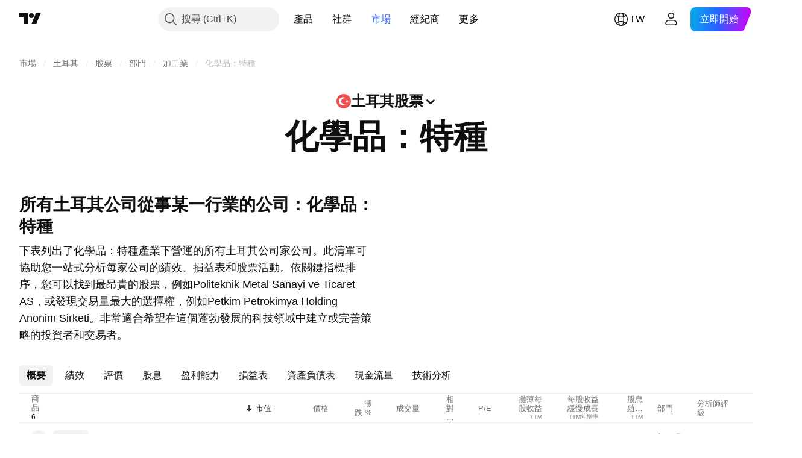

--- FILE ---
content_type: application/javascript; charset=utf-8
request_url: https://static.tradingview.com/static/bundles/zh_TW.13915.45030da7e0bc435afc13.js
body_size: 22025
content:
(self.webpackChunktradingview=self.webpackChunktradingview||[]).push([[13915,64122],{160562:e=>{e.exports={en:["CMF"]}},949704:e=>{e.exports={en:["MFI"]}},454802:e=>{e.exports=["於"]},754925:e=>{e.exports=["形態"]},986504:e=>{e.exports={en:["AUM"]}},967610:e=>{e.exports={en:["BB"]}},97236:e=>{e.exports={en:["DC"]}},750620:e=>{e.exports=["資產類別"]},634566:e=>{e.exports={en:["KC"]}},264536:e=>{e.exports=["{leftPart}到{rightPart}"]},191432:e=>{e.exports=["天"]},88910:e=>{e.exports=["月"]},323570:e=>{e.exports=["週"]},904907:e=>{e.exports=["年"]},492999:e=>{e.exports={en:["YTD"]}},24073:e=>{e.exports=["小時"]},6184:e=>{e.exports=["分"]},58531:e=>{e.exports={en:["CCI"]}},697151:e=>{e.exports={en:["Hull MA"]}},661121:e=>{e.exports=["終極震盪指標"]},651638:e=>{e.exports=["新觀察清單名稱"]},399584:e=>{e.exports=["Os評級"]},449840:e=>{e.exports={en:["Mom"]}},78706:e=>{e.exports={en:["NAV"]}},187092:e=>{e.exports=["流動比率"]},598875:e=>{e.exports=["員工"]},166213:e=>{e.exports=["市場資本"]},496953:e=>{e.exports=["凈債務"]},914821:e=>{e.exports=["員工人數"]},394732:e=>{e.exports=["盤前跳空"]},215416:e=>{e.exports=["速動比率"]},688318:e=>{e.exports=["是"]},250625:e=>{e.exports={en:["SMA"]}},924257:e=>{e.exports=["資本支出"]},228269:e=>{e.exports=["現金債務比率"]},818620:e=>{e.exports=["平均每日範圍"]},720453:e=>{e.exports=["真實波幅均值"]},248785:e=>{e.exports=["牛熊力度指標"]},814625:e=>{e.exports=["商譽，淨額"]},330645:e=>{e.exports={en:["DMI"]}},930098:e=>{e.exports=["十字星"]},728437:e=>{e.exports=["債務與EBITDA比率"]},696605:e=>{e.exports=["資產負債率"]},498520:e=>{e.exports=["股息支付率%"]},350111:e=>{e.exports=["動向指標"]},819757:e=>{e.exports=["企業價值與EBIT比率"]},214544:e=>{e.exports=["企業價值與EBITDA比率"]},710369:e=>{e.exports=["企業價值收入比"]},296163:e=>{e.exports=["權益資產比"]},405876:e=>{e.exports=["自由流通股"]},161898:e=>{e.exports=["一目均衡表"]},239666:e=>{e.exports=["一目均衡表"]},88285:e=>{e.exports=["營業收入"]},859671:e=>{e.exports=["平滑異同移動平均線"]},763226:e=>{e.exports=["陰線"]},333914:e=>{e.exports=["白色紡錘線"]},292025:e=>{e.exports={en:["Stoch"]}},924472:e=>{e.exports=["價格現金流比率"]},888505:e=>{e.exports=["股價淨值比"]},175776:e=>{e.exports=["本益比"]},957709:e=>{e.exports=["價格與自由現金流比率"]},61683:e=>{e.exports=["股價營收比"]},219778:e=>{e.exports=["威廉指標"]},465184:e=>{e.exports=["已發行普通股總數"]},454450:e=>{e.exports=["成交量加權移動平均線"]},868419:e=>{e.exports=["成交量加權平均價格"]},975445:e=>{e.exports=["經典"]},741080:e=>{e.exports={en:["DeM"]}},561016:e=>{e.exports=["大宗交易"]},215629:e=>{e.exports=["美元大宗交易量"]},263563:e=>{e.exports=["交易量"]},561254:e=>{e.exports=["美元成交量"]},865733:e=>{e.exports=["交易數量"]},512940:e=>{e.exports=["{value}或更多"]},995303:e=>{e.exports=["1至3個月"]},121921:e=>{e.exports=["1至3年"]},796151:e=>{e.exports=["10至20年"]},983216:e=>{e.exports=["3至5年"]},754901:e=>{e.exports=["3至6個月"]},882541:e=>{e.exports=["5至10年"]},58965:e=>{e.exports=["5年複合年增長率"]},62885:e=>{e.exports=["6至12個月"]},930772:e=>{e.exports={en:["CAPEX"]}},796891:e=>{e.exports={en:["CEF"]}},609919:e=>{e.exports={en:["CUSIP"]}},128118:e=>{e.exports={en:["CY"]}},528536:e=>{e.exports={en:["Country of highest income"]}},50637:e=>{e.exports=["註冊國家或地區"]},225706:e=>{e.exports=["票息"]},232224:e=>{e.exports=["票息下次重置日"]},143444:e=>{
e.exports=["息票幣種"]},820245:e=>{e.exports=["票息變更"]},390340:e=>{e.exports=["票息變更類型"]},910445:e=>{e.exports=["票息日計算依據"]},2601:e=>{e.exports=["票息除息時間週期，天數"]},606478:e=>{e.exports=["息票頻率"]},357064:e=>{e.exports=["票息連結"]},716549:e=>{e.exports=["票息支付日期類型"]},740058:e=>{e.exports=["票息重置頻率"]},343389:e=>{e.exports=["息票類型"]},715248:e=>{e.exports=["票息基礎指數"]},825178:e=>{e.exports=["快遞服務"]},323064:e=>{e.exports=["合約"]},683740:e=>{e.exports=["煤炭"]},3104:e=>{e.exports=["煤礦技術支援"]},835894:e=>{e.exports=["煤炭批發"]},327084:e=>{e.exports=["咖啡和茶"]},35502:e=>{e.exports=["咖啡、茶和可可農業"]},623809:e=>{e.exports=["焦煤礦"]},492679:e=>{e.exports=["著色劑"]},718673:e=>{e.exports=["集合投資基金經營者"]},962799:e=>{e.exports=["順勢指標"]},152913:e=>{e.exports=["大宗化學品"]},158085:e=>{e.exports=["商品化學品批發"]},325901:e=>{e.exports=["普通股"]},41569:e=>{e.exports=["商用飛機製造"]},367583:e=>{e.exports=["商業銀行"]},889238:e=>{e.exports=["商業建築"]},802519:e=>{e.exports=["商業文件管理"]},692516:e=>{e.exports=["商業設備租賃"]},579835:e=>{e.exports=["商業捕魚"]},53507:e=>{e.exports=["商業食品服務"]},649510:e=>{e.exports=["商業租賃"]},458979:e=>{e.exports=["商業貸款"]},525163:e=>{e.exports=["商業苗圃"]},957935:e=>{e.exports=["商業印刷/表格"]},766402:e=>{e.exports=["商業印刷服務"]},547232:e=>{e.exports=["商業房地產投資信託基金"]},437701:e=>{e.exports=["商業服務"]},505209:e=>{e.exports=["通勤渡輪"]},356661:e=>{e.exports=["通勤服務"]},68752:e=>{e.exports=["通訊與衛星設備"]},863437:e=>{e.exports=["通訊"]},885688:e=>{e.exports=["通訊與網路"]},225028:e=>{e.exports=["電腦與電子產品零售商"]},617263:e=>{e.exports=["電腦通訊"]},665422:e=>{e.exports=["電腦硬體"]},412665:e=>{e.exports=["電腦軟硬體零售"]},282217:e=>{e.exports=["電腦硬件組件裝配"]},39494:e=>{e.exports=["電腦周邊"]},725830:e=>{e.exports=["電腦處理硬體"]},57074:e=>{e.exports=["電腦程式設計"]},89645:e=>{e.exports=["電腦培訓"]},721333:e=>{e.exports=["企業集團"]},182461:e=>{e.exports=["條件"]},130833:e=>{e.exports=["會議工具與系統"]},427646:e=>{e.exports=["共識演算法"]},398830:e=>{e.exports=["共識演算法"]},835947:e=>{e.exports=["建築與工程"]},662814:e=>{e.exports=["工程機械"]},178594:e=>{e.exports=["建材加工"]},9967:e=>{e.exports=["建材批發"]},501482:e=>{e.exports=["建築材料"]},277454:e=>{e.exports=["建築用品"]},824273:e=>{e.exports=["建築用品及設備"]},126839:e=>{e.exports=["建築用品及配件批發"]},397908:e=>{e.exports=["消費者信用卡服務"]},959252:e=>{e.exports=["週期性消費品"]},545395:e=>{e.exports=["週期性消費品"]},790716:e=>{e.exports=["消費品租賃"]},731983:e=>{e.exports=["消費者文件管理"]},754843:e=>{e.exports=["耐用消費品"]},555088:e=>{e.exports=["消費電子零售"]},2284:e=>{e.exports=["消費電子/電器"]},924393:e=>{e.exports=["消費電子批發"]},394666:e=>{e.exports=["消費者租賃"]},319393:e=>{e.exports=["消費貸款"]},831882:e=>{e.exports=["非週期性消費"]},556475:e=>{e.exports=["非耐用消費品"]},152808:e=>{e.exports=["消費者服務"]},847398:e=>{e.exports=["消費雜貨"]},169291:e=>{e.exports=["消費者出版"]},322529:e=>{e.exports=["消費者維修服務"]},2649:e=>{e.exports=["消費類非週期"]},379440:e=>{e.exports=["持續股息成長"]},597481:e=>{e.exports=["持續股息支付"]},369436:e=>{e.exports=["容器及包裝材料批發"]},485349:e=>{e.exports=["容器/包裝"]},697934:e=>{e.exports=["內容與網站管理服務"]},800200:e=>{e.exports=["股息持續增長"]},318571:e=>{e.exports=["持續配息"]},296525:e=>{e.exports=["鑽井承包"]},898392:e=>{e.exports=["轉換"]},984631:e=>{e.exports=["轉換選擇權"]},723282:e=>{e.exports=["餅乾與麵食製造"]},222759:e=>{
e.exports=["銅礦開採"]},713940:e=>{e.exports=["複製{title}"]},224406:e=>{e.exports=["版權管理"]},272239:e=>{e.exports=["企業會計服務"]},350743:e=>{e.exports=["企業金融服務"]},743778:e=>{e.exports=["化妝品和香水"]},915705:e=>{e.exports=["目錄/專業配銷"]},666949:e=>{e.exports=["類別"]},912826:e=>{e.exports=["有線服務供應商"]},312887:e=>{e.exports=["有線/衛星電視"]},329830:e=>{e.exports=["咖啡館"]},557933:e=>{e.exports=["看漲/看跌"]},964834:e=>{e.exports=["客服中心服務"]},315520:e=>{e.exports=["買入頻率"]},828202:e=>{e.exports=["Camarilla卡瑪利拉"]},210434:e=>{e.exports=["K線形態"]},633039:e=>{e.exports=["每股資本支出"]},927014:e=>{e.exports=["資本支出成長"]},986589:e=>{e.exports=["資本財"]},753673:e=>{e.exports=["資本支出成長"]},209500:e=>{e.exports=["每股資本支出"]},275121:e=>{e.exports=["碳捕獲和儲存"]},330573:e=>{e.exports=["碳酸飲料"]},39176:e=>{e.exports=["地毯與窗簾"]},273893:e=>{e.exports=["現金等價物"]},399951:e=>{e.exports=["現金/債務"]},238318:e=>{e.exports=["現金DCR"]},699670:e=>{e.exports=["現金和短期投資"]},758754:e=>{e.exports=["現金分紅覆蓋率"]},111564:e=>{e.exports=["經營活動產生的現金流"]},861368:e=>{e.exports=["籌資活動產生的現金流"]},64824:e=>{e.exports=["投資活動產生的現金流"]},512182:e=>{e.exports=["手頭現金"]},294325:e=>{e.exports=["每股現金"]},62703:e=>{e.exports=["現金比率"]},606207:e=>{e.exports=["賭場"]},857345:e=>{e.exports=["賭場/遊戲"]},658256:e=>{e.exports=["賭場與博彩"]},910468:e=>{e.exports=["意外保險"]},143518:e=>{e.exports=["多孔纖維"]},908456:e=>{e.exports=["水泥與混凝土製造"]},268083:e=>{e.exports=["鏈生態系統"]},678564:e=>{e.exports=["蔡金資金流量指標"]},673487:e=>{e.exports=["漲跌"]},382751:e=>{e.exports=["從開盤漲跌"]},674780:e=>{e.exports=["更改排序"]},595441:e=>{e.exports=["特許和私人航空服務"]},818496:e=>{e.exports=["特許巴士服務"]},462572:e=>{e.exports=["化學品：農業"]},23372:e=>{e.exports=["化學品：多元化"]},963055:e=>{e.exports=["化學品：特種"]},633454:e=>{e.exports=["從開盤漲跌"]},441526:e=>{e.exports=["兒童看護和家庭服務"]},738432:e=>{e.exports=["兒童和嬰兒服裝"]},786858:e=>{e.exports=["兒童和嬰兒服裝零售商"]},148909:e=>{e.exports=["巧克力和糖果"]},574895:e=>{e.exports=["土木工程師與建築師"]},243687:e=>{e.exports=["雪茄和香煙製造"]},270468:e=>{e.exports=["流通供應"]},695595:e=>{e.exports=["循環供應"]},165198:e=>{e.exports=["清潔服務"]},796913:e=>{e.exports=["了解並關閉"]},204437:e=>{e.exports=["清算、結算和託管服務"]},68984:e=>{e.exports=["封閉式基金"]},636001:e=>{e.exports=["封閉式基金"]},697534:e=>{e.exports=["雲計算服務"]},359530:e=>{e.exports=["郵輪"]},509982:e=>{e.exports=["工藝和微型釀造商"]},25775:e=>{e.exports=["創建貢獻者"]},693679:e=>{e.exports=["已建立貼文"]},474728:e=>{e.exports=["信用合作社"]},793603:e=>{e.exports=["信用增級"]},740732:e=>{e.exports=["增信狀況"]},396654:e=>{e.exports=["增信類型"]},447585:e=>{e.exports=["信用母公司"]},954839:e=>{e.exports=["十字線"]},360078:e=>{e.exports=["向上穿過"]},590140:e=>{e.exports=["向下穿過"]},965883:e=>{e.exports=["餐具和餐具"]},959187:e=>{e.exports=["貨幣對沖"]},678168:e=>{e.exports=["目前"]},449060:e=>{e.exports=["目前交易日"]},43843:e=>{e.exports=["當期殖利率"]},765729:e=>{e.exports=["流動資產"]},322414:e=>{e.exports=["當前息票"]},335653:e=>{e.exports=["當前息票類型"]},172553:e=>{e.exports=["流動負債"]},14684:e=>{e.exports=["青色"]},839390:e=>{e.exports=["青色清單"]},799553:e=>{e.exports=["AO動量震盪指標"]},665807:e=>{e.exports={en:["ACI"]}},150474:e=>{e.exports={en:["ADR"]}},803024:e=>{e.exports=["趨向指標"]},960069:e=>{e.exports={en:["ATR"]}},704166:e=>{
e.exports=["資產管理規模表現"]},191203:e=>{e.exports=["AUM表現"]},41953:e=>{e.exports=["遊樂園和動物園"]},781088:e=>{e.exports=["救護車及緊急服務"]},380350:e=>{e.exports=["古董商"]},689469:e=>{e.exports=["分析師評級"]},473834:e=>{e.exports=["動物育種"]},660684:e=>{e.exports=["動物飼料"]},543866:e=>{e.exports=["動物屠宰加工"]},858350:e=>{e.exports=["年度年增率"]},156969:e=>{e.exports=["頂部棄嬰"]},764136:e=>{e.exports=["底部棄嬰"]},986505:e=>{e.exports=["高於"]},623037:e=>{e.exports=["20年以上"]},505338:e=>{e.exports=["5年以上"]},64082:e=>{e.exports=["6個月以上"]},193119:e=>{e.exports=["高於或等於"]},76473:e=>{e.exports=["活躍貢獻者"]},511151:e=>{e.exports=["活躍貼文"]},239027:e=>{e.exports=["合夥人"]},603292:e=>{e.exports=["會計與稅務"]},637832:e=>{e.exports=["應計票面利率"]},187075:e=>{e.exports=["成人娛樂產品與廣播"]},290784:e=>{e.exports=["成人用品零售商"]},70993:e=>{e.exports=["高級電子設備"]},629640:e=>{e.exports=["先進醫療設備與技術"]},294033:e=>{e.exports=["高級醫療設備批發"]},580340:e=>{e.exports=["高級聚合物"]},375876:e=>{e.exports=["冒險運動設施和滑雪勝地"]},268369:e=>{e.exports=["廣告與行銷"]},126869:e=>{e.exports=["廣告代理"]},285677:e=>{e.exports=["廣告/行銷服務"]},524623:e=>{e.exports=["帶餘額的地址"]},589340:e=>{e.exports=["餘額地址"]},918310:e=>{e.exports=["膠粘劑"]},130969:e=>{e.exports=["航空與國防"]},482101:e=>{e.exports=["農業機械"]},685150:e=>{e.exports=["農業生物技術"]},391672:e=>{e.exports=["農業化學品"]},362878:e=>{e.exports=["農化批發"]},602680:e=>{e.exports=["農產品/碾磨"]},887392:e=>{e.exports=["農業支援服務"]},208964:e=>{e.exports=["空氣和燃氣壓縮機"]},704846:e=>{e.exports=["空運"]},807042:e=>{e.exports=["空運及快遞服務"]},964810:e=>{e.exports=["空運和物流"]},790493:e=>{e.exports=["空運/快遞"]},568336:e=>{e.exports=["空運/送貨服務"]},648091:e=>{e.exports=["飛機設備批發"]},702171:e=>{e.exports=["飛機零件製造"]},608276:e=>{e.exports=["航空餐飲服務"]},572784:e=>{e.exports=["航空公司"]},786470:e=>{e.exports=["機場經營者"]},302303:e=>{e.exports=["機場服務"]},56728:e=>{e.exports={en:["AltRank"]}},714500:e=>{e.exports=["替代藥物"]},210081:e=>{e.exports=["替代醫療設施"]},195745:e=>{e.exports=["替代發電"]},88393:e=>{e.exports={en:["Altman Z-score"]}},667993:e=>{e.exports=["鋁"]},207771:e=>{e.exports=["鋁軋製"]},962016:e=>{e.exports=["所有其他食品製造"]},411585:e=>{e.exports=["所有時間"]},526734:e=>{e.exports=["服裝/鞋類"]},902984:e=>{e.exports=["服裝/鞋類零售"]},241787:e=>{e.exports=["服裝和配飾"]},395725:e=>{e.exports=["服裝和配飾零售商"]},92809:e=>{e.exports=["服裝批發"]},302447:e=>{e.exports=["家庭用品電器批發"]},11840:e=>{e.exports=["電器、工具和家庭用品"]},842154:e=>{e.exports=["應用軟體"]},581260:e=>{e.exports=["水產養殖"]},886465:e=>{e.exports=["武器與彈藥製造"]},439738:e=>{e.exports=["阿隆指標"]},672710:e=>{e.exports={en:["Ask"]}},501096:e=>{e.exports=["Ask（發行貨幣）"]},156380:e=>{e.exports=["資產週轉率"]},64894:e=>{e.exports=["資產/權益"]},963017:e=>{e.exports=["資產權益比率"]},550721:e=>{e.exports=["管理資產"]},465222:e=>{e.exports=["自動販賣機"]},298662:e=>{e.exports=["汽車及多用途車輛"]},369646:e=>{e.exports=["汽車配件"]},543157:e=>{e.exports=["汽車售後市場"]},175744:e=>{e.exports=["汽車電池"]},385591:e=>{e.exports=["汽車車身零件"]},957089:e=>{e.exports=["汽車零配件零售商"]},157254:e=>{e.exports=["汽車系統"]},125662:e=>{e.exports=["汽車和卡車製造"]},875579:e=>{e.exports=["汽車零配件批發"]},878723:e=>{e.exports=["汽車及卡車批發"]},958235:e=>{e.exports=["汽車清潔用品"]},37012:e=>{e.exports=["汽車零件：OEM"]},996972:e=>{e.exports=["汽車、零件和服務零售商"]},
661983:e=>{e.exports=["汽車、卡車和機車零件"]},745060:e=>{e.exports=["美元平均交易"]},379036:e=>{e.exports=["平均趨向指標"]},823497:e=>{e.exports=["平均成交量"]},701040:e=>{e.exports=["平均成交量"]},366146:e=>{e.exports=["美元平均成交量"]},344552:e=>{e.exports=["動量震盪指標(AO)"]},990159:e=>{e.exports=["BBPower"]},196700:e=>{e.exports=["瓶裝水和冰"]},552915:e=>{e.exports=["布林帶"]},885799:e=>{e.exports=["債券類型"]},976346:e=>{e.exports=["書和雜誌零售商"]},718889:e=>{e.exports=["每股帳面價值"]},446247:e=>{e.exports=["圖書印刷服務"]},750182:e=>{e.exports=["圖書出版"]},809777:e=>{e.exports=["每股帳面價值"]},535908:e=>{e.exports=["浴室裝置"]},688552:e=>{e.exports=["電池和不斷電系統"]},498288:e=>{e.exports=["鋁土礦採礦"]},508549:e=>{e.exports=["嬰兒食品"]},688969:e=>{e.exports=["滾珠軸承"]},497837:e=>{e.exports=["銀行"]},824595:e=>{e.exports=["宴會廳和餐飲"]},493691:e=>{e.exports=["基幣"]},401168:e=>{e.exports=["基礎材料"]},122163:e=>{e.exports={en:["Beta"]}},365660:e=>{e.exports=["之間"]},792866:e=>{e.exports=["飲料(生產/分銷)"]},657471:e=>{e.exports=["飲料：酒類"]},893885:e=>{e.exports=["飲料：非酒精類"]},462896:e=>{e.exports=["看跌吞沒"]},450907:e=>{e.exports=["熊市孕育型"]},273142:e=>{e.exports=["美容用品店"]},50116:e=>{e.exports=["牛肉和小牛肉農業"]},949636:e=>{e.exports=["啤酒，葡萄酒和酒類商店"]},595817:e=>{e.exports=["當前交易日之前"]},177506:e=>{e.exports=["低於"]},994103:e=>{e.exports=["5年以下"]},808415:e=>{e.exports=["低於或等於"]},894738:e=>{e.exports=["自行車製造"]},429508:e=>{e.exports={en:["Bid"]}},161306:e=>{e.exports=["Bid（發行貨幣）"]},849998:e=>{e.exports=["買賣差價"]},532316:e=>{e.exports=["生物醫療器械"]},635157:e=>{e.exports=["生物診斷與測試"]},648249:e=>{e.exports=["生物治療藥物"]},79626:e=>{e.exports=["生質柴油"]},557239:e=>{e.exports=["生物質和沼氣燃料"]},637409:e=>{e.exports=["生物識別產品"]},345753:e=>{e.exports=["生物製藥"]},179413:e=>{e.exports=["生物技術"]},892143:e=>{e.exports=["生物技術與醫學研究"]},904757:e=>{e.exports=["避孕產品"]},6381:e=>{e.exports=["藍色"]},573807:e=>{e.exports=["藍色清單"]},99166:e=>{e.exports=["區塊鏈生態系統"]},298134:e=>{e.exports=["品牌"]},821399:e=>{e.exports=["品牌與命名"]},789180:e=>{e.exports=["麵包和麵包產品製造"]},243042:e=>{e.exports=["早餐穀物製造"]},480413:e=>{e.exports=["啤酒釀造商"]},818616:e=>{e.exports=["廣播"]},951963:e=>{e.exports=["廣播設備"]},628481:e=>{e.exports=["經紀服務"]},655077:e=>{e.exports=["掃帚，刷子和簸箕"]},449315:e=>{e.exports=["買入量"]},218866:e=>{e.exports=["回購殖利率"]},198205:e=>{e.exports=["買入"]},161717:e=>{e.exports=["構建招商"]},386719:e=>{e.exports=["建築承包商"]},257234:e=>{e.exports=["建築產品"]},339527:e=>{e.exports=["看漲吞沒"]},241515:e=>{e.exports=["牛市孕育型"]},372647:e=>{e.exports=["商業服務"]},9735:e=>{e.exports=["商業支援服務"]},870299:e=>{e.exports=["商業支援供應"]},783318:e=>{e.exports=["政府"]},565294:e=>{e.exports=["黃金"]},6835:e=>{e.exports=["黃金開採"]},698325:e=>{e.exports=["高爾夫球場"]},773926:e=>{e.exports=["商譽"]},490586:e=>{e.exports={en:["Galaxy score"]}},220156:e=>{e.exports=["賭博遊戲機製造商"]},584841:e=>{e.exports=["遊戲、玩具和兒童車"]},485935:e=>{e.exports=["遊戲機運營商"]},190784:e=>{e.exports=["跳空"]},237996:e=>{e.exports=["燃氣配銷商"]},525111:e=>{e.exports=["天然氣鑽井 - 陸上"]},667316:e=>{e.exports=["加油站"]},855177:e=>{e.exports=["一般教育服務"]},241995:e=>{e.exports=["一般政府"]},346146:e=>{e.exports=["一般製藥商"]},824123:e=>{e.exports=["地球物理測繪服務"]},153241:e=>{e.exports=["禮品、新奇和紀念品商店"]},236221:e=>{
e.exports=["玻璃容器和包裝"]},609461:e=>{e.exports=["眼鏡和隱形眼鏡"]},179790:e=>{e.exports=["葛立恆數"]},750277:e=>{e.exports=["穀物(作物)生產"]},123736:e=>{e.exports=["墓碑十字線"]},682669:e=>{e.exports=["綠色"]},459402:e=>{e.exports=["綠色清單"]},855101:e=>{e.exports=["毛利率"]},825852:e=>{e.exports=["毛利潤"]},339914:e=>{e.exports=["毛利增長"]},329291:e=>{e.exports=["陸運和物流"]},58433:e=>{e.exports=["導遊旅行社"]},717781:e=>{e.exports=["運動健身和Spa中心"]},318793:e=>{e.exports=["每股股息成長率"]},287998:e=>{e.exports={en:["DR"]}},549306:e=>{e.exports=["您是否真的要取消標記系統中的所有商品？"]},832562:e=>{e.exports=["醫生辦公室"]},52457:e=>{e.exports=["娃娃和絨毛玩具"]},408060:e=>{e.exports=["唐奇安通道"]},182143:e=>{e.exports=["門和窗框"]},884780:e=>{e.exports=["數據處理服務"]},99740:e=>{e.exports=["日期範圍"]},757459:e=>{e.exports=["天數計算"]},97271:e=>{e.exports=["每日活躍地址"]},304650:e=>{e.exports=["每日活躍地址"]},789015:e=>{e.exports=["乳製品"]},870848:e=>{e.exports=["債務/EBITDA"]},759222:e=>{e.exports=["債務/資產"]},265032:e=>{e.exports=["債務/資本"]},3042:e=>{e.exports=["債務/股權"]},616180:e=>{e.exports=["債務權益比"]},498120:e=>{e.exports=["債務收入比"]},731523:e=>{e.exports=["債務類型"]},824403:e=>{e.exports=["遠洋貨運"]},328457:e=>{e.exports=["最深歷史數據"]},511101:e=>{e.exports=["面額增量"]},436970:e=>{e.exports=["專賣店"]},415105:e=>{e.exports=["百貨公司"]},714745:e=>{e.exports=["存託憑證"]},834894:e=>{e.exports=["衍生品持有量"]},30543:e=>{e.exports=["衍生品持有量"]},702206:e=>{e.exports=["設計服務"]},336494:e=>{e.exports=["配息率"]},838256:e=>{e.exports=["已付股息"]},712277:e=>{e.exports=["股息支付率"]},32315:e=>{e.exports=["每股股息"]},132782:e=>{e.exports=["分紅待遇"]},768119:e=>{e.exports=["股息殖利率"]},236454:e=>{e.exports=["股息殖利率%(指定)"]},882919:e=>{e.exports=["多元化學品"]},669185:e=>{e.exports=["多元化投資服務"]},36006:e=>{e.exports=["分散型 REITs"]},903731:e=>{e.exports=["多元化貿易與分銷"]},874906:e=>{e.exports=["股息處理"]},367047:e=>{e.exports=["股息殖利率"]},907231:e=>{e.exports=["股息殖利率%(指定)"]},134435:e=>{e.exports=["股息頻率"]},345618:e=>{e.exports=["每股股息"]},664682:e=>{e.exports=["每股股息增長"]},578571:e=>{e.exports=["診斷和檢測物質"]},188121:e=>{e.exports=["診斷和測試物質製造商"]},952089:e=>{e.exports=["鑽石礦業"]},137377:e=>{e.exports=["數位媒體代理"]},436480:e=>{e.exports=["數位出版"]},251496:e=>{e.exports=["直效行銷"]},865031:e=>{e.exports=["目錄出版"]},678239:e=>{e.exports=["資產淨值折價/溢價"]},518117:e=>{e.exports=["折扣商店"]},637184:e=>{e.exports=["雜貨折扣商店"]},795124:e=>{e.exports=["無雜貨之折扣商店"]},811597:e=>{e.exports=["資產淨值折價/溢價"]},299824:e=>{e.exports=["顯示濾網"]},13020:e=>{e.exports=["釀酒廠"]},558095:e=>{e.exports=["蒸餾和釀酒廠"]},171342:e=>{e.exports=["配送服務"]},896772:e=>{e.exports=["連鎖藥房"]},561060:e=>{e.exports=["藥物輸送系統"]},559206:e=>{e.exports=["藥品零售商"]},37544:e=>{e.exports=["蜻蜓十字"]},399580:e=>{e.exports=["持續時間類型（期限）"]},470105:e=>{e.exports=["電子商務拍賣服務"]},781371:e=>{e.exports={en:["EMA"]}},159640:e=>{e.exports=["每股息稅前利潤"]},6997:e=>{e.exports=["利息、稅項、折舊及攤銷前的利潤(EBITDA)"]},703441:e=>{e.exports=["EBITDA/員工"]},303431:e=>{e.exports=["EBITDA利潤率"]},759375:e=>{e.exports=["EBITDA增長"]},810330:e=>{e.exports=["EBITDA利息覆蓋率"]},42299:e=>{e.exports=["EBITDA減去資本支出利息覆蓋率"]},186975:e=>{e.exports=["員工人均EBITDA"]},606120:e=>{e.exports=["每股稅息折舊及攤銷前盈餘"]},206232:e=>{e.exports=["基本每股收益"]},25198:e=>{e.exports=["攤薄每股收益"]},
651974:e=>{e.exports=["每股收益緩慢成長"]},141901:e=>{e.exports=["每股盈餘預估"]},726812:e=>{e.exports=["公佈每股收益"]},694072:e=>{e.exports={en:["ETF"]}},972240:e=>{e.exports={en:["ETN"]}},263230:e=>{e.exports=["隱含價值 EV"]},885545:e=>{e.exports=["EV/EBIT"]},593631:e=>{e.exports=["企業價值/息稅折舊攤銷前盈餘"]},636747:e=>{e.exports=["EV/自由現金流"]},468974:e=>{e.exports=["EV/毛利率"]},315973:e=>{e.exports=["EV/收入"]},485790:e=>{e.exports=["就業服務"]},458011:e=>{e.exports=["娛樂製作"]},218767:e=>{e.exports=["娛樂生產設備及服務"]},673161:e=>{e.exports=["企業價值"]},433158:e=>{e.exports=["企業價值自由現金流"]},355567:e=>{e.exports=["企業價值毛利率"]},674481:e=>{e.exports=["企業軟體"]},205209:e=>{e.exports=["環境生物技術"]},580672:e=>{e.exports=["環境諮詢服務"]},307017:e=>{e.exports=["環境服務"]},690090:e=>{e.exports=["環境服務和設備"]},825542:e=>{e.exports=["能源"]},560389:e=>{e.exports=["能源礦產"]},367760:e=>{e.exports=["能量飲料"]},977564:e=>{e.exports=["參與度"]},297304:e=>{e.exports=["發動機和傳動系統"]},223262:e=>{e.exports=["工程建設"]},527517:e=>{e.exports=["基本每股收益"]},64918:e=>{e.exports=["基本每股盈餘"]},293310:e=>{e.exports=["稀釋每股盈餘成長率"]},163320:e=>{e.exports=["每股盈餘預估"]},419177:e=>{e.exports=["實際每股盈餘"]},229770:e=>{e.exports=["收益率"]},243082:e=>{e.exports=["教育培訓資訊供應商"]},144260:e=>{e.exports=["教育服務"]},357526:e=>{e.exports=["債務實際利率"]},274782:e=>{e.exports=["電力建設"]},787170:e=>{e.exports=["電子設備批發"]},811870:e=>{e.exports=["電力公用事業"]},346711:e=>{e.exports=["電力公用事業：中央"]},999014:e=>{e.exports=["電動(替代)車輛"]},461227:e=>{e.exports=["電氣元件及設備"]},416537:e=>{e.exports=["電子測量儀器"]},614440:e=>{e.exports=["電器產品"]},321465:e=>{e.exports=["電子管和絕緣子"]},102247:e=>{e.exports=["電子配銷商"]},977009:e=>{e.exports=["電子/電器商店"]},260037:e=>{e.exports=["電子/電器"]},146179:e=>{e.exports=["電子元件"]},449419:e=>{e.exports=["電子元件"]},154047:e=>{e.exports=["電子設備和零件"]},396316:e=>{e.exports=["電子設備/儀器"]},773144:e=>{e.exports=["電子設備及零件"]},894737:e=>{e.exports=["電子生產設備"]},65432:e=>{e.exports=["電子維修服務"]},759615:e=>{e.exports=["電子科技"]},922459:e=>{e.exports=["電梯和輸送設備"]},873403:e=>{e.exports=["環氧樹脂"]},340239:e=>{e.exports=["等於"]},942414:e=>{e.exports=["權益/資產"]},450623:e=>{e.exports=["乙醇燃料"]},349670:e=>{e.exports=["黄昏之星"]},826607:e=>{e.exports=["交易所"]},548753:e=>{e.exports=["交易所交易基金(ETF)"]},222532:e=>{e.exports=["交易所交易基金(ETF)"]},976055:e=>{e.exports=["交易所市場"]},299316:e=>{e.exports=["獵才服務"]},919177:e=>{e.exports=["展覽會議服務"]},580832:e=>{e.exports=["異國"]},111002:e=>{e.exports=["費用率"]},365589:e=>{e.exports=["到期時間"]},51707:e=>{e.exports=["指數移動平均線"]},391251:e=>{e.exports=["炸藥"]},310727:e=>{e.exports={en:["F-score"]}},606405:e=>{e.exports=["自由現金流"]},236449:e=>{e.exports=["自由現金流/員工數"]},816119:e=>{e.exports=["自由現金流利潤率"]},856223:e=>{e.exports=["自由現金流成長"]},528152:e=>{e.exports=["每股自由現金流"]},114459:e=>{e.exports=["FD市值"]},27737:e=>{e.exports={en:["FDV"]}},683279:e=>{e.exports={en:["FH"]}},881908:e=>{e.exports={en:["FIGI"]}},298576:e=>{e.exports={en:["FQ"]}},287918:e=>{e.exports={en:["FY"]}},647864:e=>{e.exports=["焦點"]},632847:e=>{e.exports=["食品配銷商"]},403943:e=>{e.exports=["食品配料"]},514387:e=>{e.exports=["食品市場"]},146043:e=>{e.exports=["食品加工"]},231434:e=>{e.exports=["食品零售"]},863661:e=>{e.exports=["食品零售配送"]},976822:e=>{
e.exports=["食品批發"]},257709:e=>{e.exports=["飲食：多元化"]},424685:e=>{e.exports=["食物：肉/魚/乳製品"]},931883:e=>{e.exports=["美食：特色/糖果"]},698057:e=>{e.exports=["鞋業"]},915037:e=>{e.exports=["鞋類零售"]},973295:e=>{e.exports=["鞋類批發"]},808008:e=>{e.exports=["林木產品"]},464239:e=>{e.exports=["森林苗圃和森林產品採集"]},344653:e=>{e.exports=["林產品"]},831875:e=>{e.exports=["森林支持與服務"]},725976:e=>{e.exports=["預期市盈率"]},190823:e=>{e.exports=["將非GAAP價格轉發到收益"]},24982:e=>{e.exports=["化石燃料電力實業"]},193711:e=>{e.exports=["化石燃料獨立發電商"]},580658:e=>{e.exports=["織物染整"]},893881:e=>{e.exports=["面值"]},752430:e=>{e.exports=["保付代理"]},745516:e=>{e.exports=["時尚眼鏡"]},636064:e=>{e.exports=["肥料"]},545913:e=>{e.exports=["固定資產週轉率"]},21485:e=>{e.exports=["光纖電纜製造"]},536651:e=>{e.exports=["斐波那契"]},462193:e=>{e.exports=["金融"]},992296:e=>{e.exports=["金融/租賃/出租"]},665905:e=>{e.exports=["金融：消費者服務"]},550180:e=>{e.exports=["融資性現金流"]},128479:e=>{e.exports=["金融"]},920642:e=>{e.exports=["金融和商品市場營運商"]},500247:e=>{e.exports=["金融集團"]},614433:e=>{e.exports=["金融資訊供應商"]},937264:e=>{e.exports=["金融出版/服務"]},443496:e=>{e.exports=["金融技術與基礎設施"]},369325:e=>{e.exports=["財務數據"]},801211:e=>{e.exports=["最終贖回金額"]},872772:e=>{e.exports=["財務期間"]},665868:e=>{e.exports=["財務期末"]},414699:e=>{e.exports=["財務期結束日期"]},301695:e=>{e.exports=["漁業和農業"]},216189:e=>{e.exports=["釣魚和農業批發"]},475225:e=>{e.exports=["流體動力缸和制動器"]},30839:e=>{e.exports=["標記 {symbol}"]},723088:e=>{e.exports=["浮動"]},465869:e=>{e.exports=["最大浮動利率"]},144047:e=>{e.exports=["最小浮動利率"]},485429:e=>{e.exports=["地板零售商"]},818628:e=>{e.exports=["地板及室內裝飾瓷磚製造商"]},389487:e=>{e.exports=["花商"]},398237:e=>{e.exports=["麵粉研磨"]},91662:e=>{e.exports=["蔬果加工"]},774216:e=>{e.exports=["水果飲料"]},422059:e=>{e.exports=["自由現金流"]},260329:e=>{e.exports=["自由現金流增長"]},871709:e=>{e.exports=["自由現金流利潤率"]},122191:e=>{e.exports=["員工人均自由現金流"]},597436:e=>{e.exports=["每股自由現金流"]},984938:e=>{e.exports=["自由流通股"]},969237:e=>{e.exports=["貨運物流"]},342706:e=>{e.exports=["貨運卡車"]},782964:e=>{e.exports=["冷凍食品製造"]},943903:e=>{e.exports=["期貨"]},101383:e=>{e.exports=["完全攤薄估值"]},573178:e=>{e.exports=["完全稀釋後市值"]},119097:e=>{e.exports=["基金"]},262591:e=>{e.exports=["資金流向"]},881919:e=>{e.exports=["殯葬服務"]},266671:e=>{e.exports=["家具"]},8385:e=>{e.exports=["家具零售"]},581679:e=>{e.exports=["針織品"]},376738:e=>{e.exports=["肯特纳通道"]},457242:e=>{e.exports=["廚房用具"]},422619:e=>{e.exports=["廚櫃"]},457694:e=>{e.exports=["看跌反沖"]},618492:e=>{e.exports=["看漲反沖"]},883620:e=>{e.exports=["旅館及汽車旅館"]},164277:e=>{e.exports=["酒店/度假村/郵輪"]},399791:e=>{e.exports=["飯店旅館和遊輪"]},718607:e=>{e.exports=["家用設備"]},275498:e=>{e.exports=["家用電器"]},699289:e=>{e.exports=["家居用品"]},293707:e=>{e.exports=["家庭/個人護理"]},149200:e=>{e.exports=["持倉區域"]},730496:e=>{e.exports=["控股公司"]},674105:e=>{e.exports=["家庭音響"]},26542:e=>{e.exports=["家居裝飾零售商"]},79786:e=>{e.exports=["家居飾品"]},291203:e=>{e.exports=["家飾零售商"]},461452:e=>{e.exports=["家居批發"]},296781:e=>{e.exports=["家庭醫療服務"]},116287:e=>{e.exports=["家居裝修連鎖"]},661147:e=>{e.exports=["家裝產品和服務零售商"]},852724:e=>{e.exports=["住宅營造"]},545925:e=>{e.exports=["賽馬場和賽狗場"]},124402:e=>{e.exports=["襪類和襪子"]},380944:e=>{e.exports=["醫院/護理管理"]},
549137:e=>{e.exports=["飯店 REITs"]},772548:e=>{e.exports=["醫院、診所及初級保健服務"]},136946:e=>{e.exports=["髮飾"]},828641:e=>{e.exports=["清真動物屠宰加工"]},865907:e=>{e.exports=["錘"]},348330:e=>{e.exports=["上吊線"]},466479:e=>{e.exports=["手提包和行李"]},14401:e=>{e.exports=["手袋和行李零售商"]},100956:e=>{e.exports=["健康食品店"]},350090:e=>{e.exports=["健康保險"]},620601:e=>{e.exports=["健康服務"]},418457:e=>{e.exports=["健康科技"]},806867:e=>{e.exports=["醫療保健"]},693185:e=>{e.exports=["醫療設施與服務"]},168728:e=>{e.exports=["醫療保健 REITs"]},539922:e=>{e.exports=["加熱、通風和空調系統"]},262983:e=>{e.exports=["重型巴士"]},458127:e=>{e.exports=["重型電氣設備"]},25052:e=>{e.exports=["重型電機和發電機"]},381604:e=>{e.exports=["重型機械與車輛"]},518044:e=>{e.exports=["重型機械及車輛批發"]},998067:e=>{e.exports=["重型卡車"]},898336:e=>{e.exports=["對沖基金"]},845563:e=>{e.exports=["最高價"]},473762:e=>{e.exports=["道路橋樑建設"]},772886:e=>{e.exports=["高速公路運營商"]},513776:e=>{e.exports=["公路與鐵軌"]},934596:e=>{e.exports=["船體移動平均線"]},595996:e=>{e.exports=["人力資源諮詢服務"]},347249:e=>{e.exports=["氫燃料"]},887837:e=>{e.exports=["水電設備"]},591844:e=>{e.exports=["IPO發行日期"]},353852:e=>{e.exports=["IPO發行價格"]},55841:e=>{e.exports=["IPO交易金額"]},267917:e=>{e.exports={en:["ISIN"]}},574543:e=>{e.exports=["IT服務和諮詢"]},715107:e=>{e.exports=["綜合採礦"]},886e3:e=>{e.exports=["集成電路"]},414873:e=>{e.exports=["綜合物流運營商"]},262045:e=>{e.exports=["綜合油"]},999131:e=>{e.exports=["綜合油氣"]},745590:e=>{e.exports=["綜合電信服務"]},598083:e=>{e.exports=["交易商經紀"]},127569:e=>{e.exports=["週期"]},807447:e=>{e.exports=["利息覆蓋"]},267722:e=>{e.exports=["室內設計服務"]},827456:e=>{e.exports=["國際貿易融資"]},820464:e=>{e.exports=["網路和郵購商店"]},771292:e=>{e.exports=["網路和郵購折扣店"]},3068:e=>{e.exports=["網路遊戲"]},463523:e=>{e.exports=["網路軟體/服務"]},797997:e=>{e.exports=["互聯網安全和交易服務"]},905593:e=>{e.exports=["網路服務供應商"]},674729:e=>{e.exports=["網路服務"]},275012:e=>{e.exports=["網路零售"]},119405:e=>{e.exports=["庫存週轉率"]},272161:e=>{e.exports=["倒錘"]},903796:e=>{e.exports=["投資性現金流"]},986914:e=>{e.exports=["投資銀行家/經紀商/服務"]},475174:e=>{e.exports=["投資銀行"]},912658:e=>{e.exports=["投資銀行和經紀服務"]},973724:e=>{e.exports=["投資銀行/經紀商"]},409272:e=>{e.exports=["投資管理"]},591962:e=>{e.exports=["投資管理和基金營運商"]},379065:e=>{e.exports=["投資經理"]},756136:e=>{e.exports=["投資支持工具"]},784332:e=>{e.exports=["投資信託"]},295972:e=>{e.exports=["投資信託/共同基金"]},634286:e=>{e.exports=["指定年度股息"]},172295:e=>{e.exports=["獨立電力生產商"]},122900:e=>{e.exports=["指數"]},817627:e=>{e.exports=["指數供應商"]},288471:e=>{e.exports=["追蹤指數"]},65294:e=>{e.exports=["指定年度股息"]},195878:e=>{e.exports=["工業房地產開發"]},650103:e=>{e.exports=["工業生物化學品"]},948310:e=>{e.exports=["工業集團"]},817951:e=>{e.exports=["工業服裝和制服"]},662668:e=>{e.exports=["工業電器開關設備"]},226670:e=>{e.exports=["工業氣體"]},494588:e=>{e.exports=["工業機械"]},657371:e=>{e.exports=["工業機械設備"]},766777:e=>{e.exports=["工業機械設備批發"]},276247:e=>{e.exports=["工業模具"]},64169:e=>{e.exports=["工業零部件"]},517264:e=>{e.exports=["工廠"]},322082:e=>{e.exports=["工業爐與烤箱"]},108361:e=>{e.exports=["工業 REITs"]},735723:e=>{e.exports=["工業橡膠製品"]},999560:e=>{e.exports=["工業服務"]},214396:e=>{e.exports=["特種工業品"]},249249:e=>{e.exports=["工業閥門製造"]},978572:e=>{e.exports=["工業"]},905835:e=>{e.exports=["產業"]},
87761:e=>{e.exports=["產業"]},899080:e=>{e.exports=["資訊科技服務"]},987191:e=>{e.exports=["通貨膨脹保護"]},926202:e=>{e.exports=["初始發行金額"]},42084:e=>{e.exports=["內陸水運"]},403474:e=>{e.exports=["輸入設備"]},302931:e=>{e.exports=["輸入"]},941886:e=>{e.exports=["商品"]},467552:e=>{e.exports=["保險 - 汽車"]},871156:e=>{e.exports=["保險經紀"]},664670:e=>{e.exports=["保險經紀/服務"]},709794:e=>{e.exports=["鐵礦開採"]},263421:e=>{e.exports=["鐵、鋼廠和鑄造廠"]},841799:e=>{e.exports=["標記的問題"]},158246:e=>{e.exports=["發行貨幣"]},702628:e=>{e.exports=["發行量"]},286462:e=>{e.exports=["發行分配"]},860675:e=>{e.exports=["發行日"]},300047:e=>{e.exports=["發行狀態"]},993740:e=>{e.exports=["發行人"]},842899:e=>{e.exports=["發行人S&P評級 長期"]},604558:e=>{e.exports=["發行人S&P評級（長期）"]},231141:e=>{e.exports=["發行人S&P評級（短期）"]},21363:e=>{e.exports=["發行人S&P評級LT"]},11143:e=>{e.exports=["發行人S&P評級 短期"]},513562:e=>{e.exports=["發行人S&P評級展望（長期）"]},290654:e=>{e.exports=["發行國家"]},869050:e=>{e.exports=["發行國家或地區"]},660294:e=>{e.exports=["首飾"]},454983:e=>{e.exports=["首飾與鐘表零售商"]},161840:e=>{e.exports=["牛仔褲"]},669691:e=>{e.exports=["少年家具"]},24022:e=>{e.exports=["在線招募網站"]},808418:e=>{e.exports=["發行日期"]},962561:e=>{e.exports=["發行價格"]},717780:e=>{e.exports=["發行價格表現"]},952320:e=>{e.exports=["發行價格表現"]},12874:e=>{e.exports=["辦公設備"]},849118:e=>{e.exports=["辦公設備/用品"]},424861:e=>{e.exports=["辦公設備用品租賃"]},137525:e=>{e.exports=["辦公設備批發"]},797748:e=>{e.exports=["辦公家具"]},927712:e=>{e.exports=["辦公室 REITs"]},433911:e=>{e.exports=["辦公房地產開發"]},706349:e=>{e.exports=["辦公室房地產服務"]},85632:e=>{e.exports=["辦公用品"]},940115:e=>{e.exports=["辦公用品及文具用品"]},379507:e=>{e.exports=["辦公用品批發"]},290370:e=>{e.exports=["辦公技術設備"]},647439:e=>{e.exports=["油氣鑽探"]},194450:e=>{e.exports=["油氣勘探與生產"]},283885:e=>{e.exports=["石油和天然氣管道"]},3917:e=>{e.exports=["石油和天然氣生產"]},503317:e=>{e.exports=["油氣精煉和銷售"]},922493:e=>{e.exports=["油氣儲存"]},896819:e=>{e.exports=["油氣運輸服務"]},298050:e=>{e.exports=["石油鑽井 - 陸上"]},179497:e=>{e.exports=["石油鑽井 - 近海"]},857918:e=>{e.exports=["石油勘探與開採 - 近海"]},737230:e=>{e.exports=["石油勘探與生產 - 陸上"]},128879:e=>{e.exports=["石油管道"]},792032:e=>{e.exports=["煉油/銷售"]},669156:e=>{e.exports=["石油相關 - 測繪服務"]},561615:e=>{e.exports=["石油相關設備"]},573167:e=>{e.exports=["石油相關服務"]},22053:e=>{e.exports=["石油相關服務和設備"]},885546:e=>{e.exports=["油田服務/設備"]},208078:e=>{e.exports=["確認"]},547792:e=>{e.exports=["營業收入/員工"]},768401:e=>{e.exports=["光學用品店"]},97781:e=>{e.exports=["開盤價"]},14784:e=>{e.exports=["營業性現金流"]},727505:e=>{e.exports=["營業利潤率"]},653369:e=>{e.exports=["每股營運現金流"]},924354:e=>{e.exports=["員工人均營業收入"]},971283:e=>{e.exports=["橘色"]},506330:e=>{e.exports=["橙色清單"]},813218:e=>{e.exports=["有機和生態織物"]},301731:e=>{e.exports=["有機肥料"]},540440:e=>{e.exports=["震盪指標評級"]},46380:e=>{e.exports=["其他消費者服務"]},907750:e=>{e.exports=["其他消費特產"]},105871:e=>{e.exports=["其他金屬/礦物"]},366789:e=>{e.exports=["其他專業零售商"]},511586:e=>{e.exports=["其他運輸"]},430798:e=>{e.exports=["戶外廣告"]},277942:e=>{e.exports=["外包和人員服務"]},172543:e=>{e.exports=["之外"]},842387:e=>{e.exports=["未償金額"]},469477:e=>{e.exports=["未結金額"]},744997:e=>{e.exports=["未償餘額比例"]},535742:e=>{e.exports=["未償餘額比例"]},769770:e=>{e.exports=["所有權形式"]},863916:e=>{
e.exports=["液化天然氣運輸和倉儲"]},924228:e=>{e.exports=["長期債務"]},738407:e=>{e.exports=["彩票經營者"]},888678:e=>{e.exports=["最低價"]},44343:e=>{e.exports=["地方代理商"]},299175:e=>{e.exports=["機車發動機和車輛"]},980246:e=>{e.exports=["伐木和鋸木廠"]},13071:e=>{e.exports=["長期債務"]},748014:e=>{e.exports=["長下影線"]},810817:e=>{e.exports=["長上影線"]},471981:e=>{e.exports=["洗衣用品"]},456537:e=>{e.exports=["土地分割與劃分"]},552273:e=>{e.exports=["筆記電腦和桌式電腦"]},312354:e=>{e.exports=["大宗交易"]},904779:e=>{e.exports=["美元大宗成交量"]},609666:e=>{e.exports=["雷射設備"]},681174:e=>{e.exports=["最後交易時間"]},423480:e=>{e.exports=["最後價格更新"]},295302:e=>{e.exports=["水平"]},185703:e=>{e.exports=["槓桿"]},321948:e=>{e.exports=["槓桿比率"]},260231:e=>{e.exports=["槓桿"]},458888:e=>{e.exports=["鉛礦開採"]},908043:e=>{e.exports=["皮革製品"]},866176:e=>{e.exports=["法律服務"]},75226:e=>{e.exports=["休閒娛樂"]},614330:e=>{e.exports=["休閒用品批發"]},293725:e=>{e.exports=["長度"]},643365:e=>{e.exports=["人壽/健康保險"]},487660:e=>{e.exports=["人壽與健康保險"]},493268:e=>{e.exports=["人壽與健康再保險"]},994192:e=>{e.exports=["壽險"]},728649:e=>{e.exports=["輕卡車"]},191630:e=>{e.exports=["照明設備"]},479091:e=>{e.exports=["燈具"]},684901:e=>{e.exports=["女性內衣"]},686674:e=>{e.exports=["流動性"]},67510:e=>{e.exports=["豪華配飾"]},409357:e=>{e.exports=["豪華車經銷商"]},263517:e=>{e.exports=["分級制度"]},122737:e=>{e.exports={en:["MACD"]}},518041:e=>{e.exports={en:["MF"]}},59392:e=>{e.exports={en:["MWC"]}},205933:e=>{e.exports=["MWC結束日期"]},166979:e=>{e.exports=["MWC開始日"]},645758:e=>{e.exports=["MWC價差，基點"]},320058:e=>{e.exports=["機動車"]},480045:e=>{e.exports=["摩托車經銷商"]},92262:e=>{e.exports=["摩托車零配件"]},54268:e=>{e.exports=["摩托車和踏板車"]},200452:e=>{e.exports=["移動平均線評級"]},585845:e=>{e.exports=["電影院和電影產品"]},192931:e=>{e.exports=["電影電視製作發行"]},37010:e=>{e.exports=["電影/娛樂"]},682557:e=>{e.exports=["行動應用軟體"]},625453:e=>{e.exports=["行動電話零售"]},750033:e=>{e.exports=["行動系統軟體"]},709632:e=>{e.exports=["動量指標"]},403063:e=>{e.exports=["資金流量指數"]},467464:e=>{e.exports=["超過15年"]},145661:e=>{e.exports=["超過1年"]},559330:e=>{e.exports=["超過10年"]},482452:e=>{e.exports=["超過25年"]},424054:e=>{e.exports=["超過20年"]},59260:e=>{e.exports=["超過5年"]},714463:e=>{e.exports=["晨星"]},498154:e=>{e.exports=["抵押型房貸 REITs"]},203112:e=>{e.exports=["到期日"]},352768:e=>{e.exports=["到期類型"]},317329:e=>{e.exports=["最高票息"]},644982:e=>{e.exports=["最大供應"]},745003:e=>{e.exports=["工具機"]},127633:e=>{e.exports=["雜誌出版"]},980786:e=>{e.exports=["維修服務"]},447753:e=>{e.exports=["主要"]},143774:e=>{e.exports=["主要銀行"]},917578:e=>{e.exports=["大製藥商"]},273103:e=>{e.exports=["主要電訊"]},652821:e=>{e.exports=["完整補償贖回條款"]},523907:e=>{e.exports=["提前贖回結束日期"]},652429:e=>{e.exports=["提前贖回起始日期"]},172608:e=>{e.exports=["完整補償贖回價差"]},842312:e=>{e.exports=["麥芽生產商"]},811483:e=>{e.exports=["醫療保健管理"]},529347:e=>{e.exports=["管理式醫療照護"]},122102:e=>{e.exports=["管理諮詢服務"]},411844:e=>{e.exports=["管理風格"]},841761:e=>{e.exports=["市場分析"]},80764:e=>{e.exports=["市值"]},599742:e=>{e.exports=["市值/總鎖定價值"]},711482:e=>{e.exports=["市值表現"]},428090:e=>{e.exports=["市值/總鎖定價值"]},948687:e=>{e.exports=["市值表現"]},420067:e=>{e.exports=["市值"]},897393:e=>{e.exports=["行銷諮詢服務"]},237152:e=>{e.exports=["碼頭"]},
235994:e=>{e.exports=["海運貨物處理服務"]},690388:e=>{e.exports=["海運與物流"]},764099:e=>{e.exports=["海運物流"]},694849:e=>{e.exports=["海上客運"]},511452:e=>{e.exports=["海港服務"]},807561:e=>{e.exports=["海運"]},535783:e=>{e.exports=["大陰燭"]},952565:e=>{e.exports=["大陽燭"]},109372:e=>{e.exports=["金屬容器和包裝"]},536795:e=>{e.exports=["金屬加工"]},559760:e=>{e.exports=["金屬批發"]},229540:e=>{e.exports=["金屬服務中心"]},962427:e=>{e.exports=["金屬軋製品"]},252203:e=>{e.exports=["媒體集團"]},266020:e=>{e.exports=["媒體採購代理"]},599150:e=>{e.exports=["醫療/護理服務"]},432662:e=>{e.exports=["醫療診斷實驗室"]},870559:e=>{e.exports=["醫療器械和植入物"]},659971:e=>{e.exports=["醫療診斷和檢測設備"]},50785:e=>{e.exports=["醫療配銷商"]},569819:e=>{e.exports=["醫用器材"]},532857:e=>{e.exports=["醫用器材批發"]},722556:e=>{e.exports=["醫療設備、供應與分銷"]},771457:e=>{e.exports=["醫學影像系統"]},466748:e=>{e.exports=["醫療監控系統"]},77778:e=>{e.exports=["醫療假肢"]},433264:e=>{e.exports=["醫療軟體與技術服務"]},376316:e=>{e.exports=["醫療專業"]},260432:e=>{e.exports=["醫療用品"]},60383:e=>{e.exports=["隨機存取記憶體 (RAM)"]},79610:e=>{e.exports=["男裝"]},996649:e=>{e.exports=["男裝零售商"]},796082:e=>{e.exports=["男鞋"]},70666:e=>{e.exports=["商業銀行"]},606266:e=>{e.exports=["小額貸款"]},924330:e=>{e.exports=["最低票息"]},134362:e=>{e.exports=["最小面額金額"]},888598:e=>{e.exports=["最低面額"]},98033:e=>{e.exports=["最小面額增量"]},838330:e=>{e.exports=["採礦機械設備製造"]},404856:e=>{e.exports=["採礦支援活動"]},816845:e=>{e.exports=["礦業支援服務及設備"]},206983:e=>{e.exports=["次要"]},157023:e=>{e.exports=["其他類"]},132984:e=>{e.exports=["雜項商業服務"]},947714:e=>{e.exports=["雜項製造"]},10003:e=>{e.exports=["共同基金"]},940986:e=>{e.exports=["共同基金"]},913561:e=>{e.exports=["多元保險"]},676518:e=>{e.exports=["多線保險和經紀商"]},173073:e=>{e.exports={en:["Multiline Utilities"]}},447651:e=>{e.exports=["市政府"]},244545:e=>{e.exports=["博物館和歷史名勝"]},627340:e=>{e.exports=["音樂、音樂錄影製作發行"]},908769:e=>{e.exports=["樂器零售商"]},716669:e=>{e.exports=["樂器"]},376447:e=>{e.exports=["資產淨值表現"]},424476:e=>{e.exports=["NAV表現"]},967413:e=>{e.exports=["NAV總回報"]},113682:e=>{e.exports={en:["NCAVPS"]}},59630:e=>{e.exports={en:["NVT"]}},158035:e=>{e.exports=["不等於"]},987715:e=>{e.exports=["非酒精飲料"]},592538:e=>{e.exports=["非能源礦產"]},542235:e=>{e.exports=["非紙容器及包裝"]},989940:e=>{e.exports=["有色金屬礦業"]},819566:e=>{e.exports=["有色金屬加工"]},956462:e=>{e.exports=["國家機構"]},231334:e=>{e.exports=["國家機構"]},228211:e=>{e.exports=["天然布料"]},105532:e=>{e.exports=["天然氣分銷"]},653030:e=>{e.exports=["天然氣勘探生產 - 陸上"]},237349:e=>{e.exports=["天然氣勘探生產 - 海上"]},124998:e=>{e.exports=["天然氣管道"]},258785:e=>{e.exports=["天然氣公用事業"]},443976:e=>{e.exports=["淨利潤率"]},216558:e=>{e.exports=["資產淨值"]},322064:e=>{e.exports=["每股流動資產淨值"]},404135:e=>{e.exports=["淨債務/EBITDA"]},141733:e=>{e.exports=["淨債務與EBITDA比率"]},820098:e=>{e.exports=["淨收入"]},13303:e=>{e.exports=["淨利/員工"]},221562:e=>{e.exports=["淨收入增長"]},591045:e=>{e.exports=["員工人均淨收入"]},877790:e=>{e.exports=["網路"]},82564:e=>{e.exports=["網路價值與日成交量比值"]},363083:e=>{e.exports=["網路設備"]},229556:e=>{e.exports=["新車經銷商"]},983258:e=>{e.exports=["新出資地址"]},26883:e=>{e.exports=["新出資地址"]},222196:e=>{e.exports=["新高"]},22060:e=>{e.exports=["新低"]},221371:e=>{e.exports=["報刊雜誌印刷服務"]},1867:e=>{e.exports=["報刊出版"]},
819473:e=>{e.exports=["報紙廠"]},352285:e=>{e.exports=["新聞機構"]},482611:e=>{e.exports=["未來5天"]},979213:e=>{e.exports=["下週"]},181808:e=>{e.exports=["下一個贖回日期"]},130760:e=>{e.exports=["下次贖回價"]},988482:e=>{e.exports=["下一個息票日期"]},299738:e=>{e.exports=["隔天"]},883794:e=>{e.exports=["下個月"]},158464:e=>{e.exports=["下一個賣回日期"]},706151:e=>{e.exports=["下一個賣權價格"]},606854:e=>{e.exports=["鎳礦開採"]},469647:e=>{e.exports=["利基"]},442413:e=>{e.exports=["核獨立發電商"]},644856:e=>{e.exports=["核電公用事業"]},553229:e=>{e.exports=["股東人數"]},193857:e=>{e.exports=["交易數量"]},706671:e=>{e.exports=["苗圃和園藝中心"]},114099:e=>{e.exports={en:["SAR"]}},118569:e=>{e.exports=["一般銷售和管理費用比率"]},950564:e=>{e.exports=["短期債務"]},573311:e=>{e.exports=["智能電網與電力傳輸"]},184270:e=>{e.exports=["智能電網與配電建設"]},90845:e=>{e.exports=["快餐食物及非巧克力糖果"]},781932:e=>{e.exports=["主權國家"]},818222:e=>{e.exports=["社交媒體與網絡"]},204194:e=>{e.exports=["社交佔比"]},27940:e=>{e.exports=["社會責任"]},674384:e=>{e.exports=["社群聲量"]},824578:e=>{e.exports=["軟家具零售商"]},597103:e=>{e.exports=["軟體"]},198962:e=>{e.exports=["降序"]},734074:e=>{e.exports=["衛星 系統及配件"]},859116:e=>{e.exports=["衛星服務運營商"]},334507:e=>{e.exports=["儲蓄銀行"]},227861:e=>{e.exports=["帆船和摩托艇"]},219717:e=>{e.exports=["銷售促銷活動管理"]},627355:e=>{e.exports=["衛生用品"]},198628:e=>{e.exports=["科學精密設備"]},766704:e=>{e.exports=["科學與超級電腦"]},506915:e=>{e.exports=["設定{color}標誌"]},904139:e=>{e.exports=["污水處理設施"]},404412:e=>{e.exports=["海運郵輪"]},232669:e=>{e.exports=["海鮮產品製備包裝"]},352127:e=>{e.exports=["搜尋"]},892162:e=>{e.exports=["搜尋引擎"]},978738:e=>{e.exports=["二次冶煉和鋁合金化"]},278729:e=>{e.exports=["部門"]},786015:e=>{e.exports=["證券期貨交易所"]},949265:e=>{e.exports=["安全監控"]},127252:e=>{e.exports=["保全服務"]},419198:e=>{e.exports=["選擇標準"]},19226:e=>{e.exports=["自營房地產REITs"]},396665:e=>{e.exports=["賣出量"]},81233:e=>{e.exports=["銷售、一般&管理費用比率"]},889732:e=>{e.exports=["賣出"]},960387:e=>{e.exports=["半年度"]},392381:e=>{e.exports=["半導體設備與測試"]},183209:e=>{e.exports=["半導體設備批發商"]},549459:e=>{e.exports=["半導體機械製造"]},316845:e=>{e.exports=["半導體測試設備及服務"]},951346:e=>{e.exports=["半導體批發"]},855282:e=>{e.exports=["半導體"]},770775:e=>{e.exports=["半寶石"]},468093:e=>{e.exports=["資歷"]},225126:e=>{e.exports=["資歷排名"]},851526:e=>{e.exports=["情緒"]},286385:e=>{e.exports=["伺服器和資料庫軟體"]},155096:e=>{e.exports=["伺服器系統"]},537059:e=>{e.exports=["服務"]},654408:e=>{e.exports=["衛生行業服務"]},161152:e=>{e.exports=["股東"]},981857:e=>{e.exports=["已發行股份總數"]},576360:e=>{e.exports=["股份回購比率"]},517169:e=>{e.exports=["符合伊斯蘭教法"]},41868:e=>{e.exports=["空殼公司"]},511836:e=>{e.exports=["船舶零部件製造"]},894891:e=>{e.exports=["船舶修理和維護"]},399831:e=>{e.exports=["造船"]},77804:e=>{e.exports=["射擊之星"]},15434:e=>{e.exports=["短期債務"]},393309:e=>{e.exports=["登入以訪問此數據"]},325077:e=>{e.exports=["標誌及廣告專業生產商"]},256103:e=>{e.exports=["銀礦業"]},153328:e=>{e.exports=["簡單移動平均線"]},129598:e=>{e.exports=["償債基金"]},367247:e=>{e.exports=["斯隆比率"]},359761:e=>{e.exports=["航天器製造"]},826570:e=>{e.exports=["特殊食品及保健品"]},709610:e=>{e.exports=["特種食品＆健康產品"]},217629:e=>{e.exports=["專業航空服務"]},678126:e=>{e.exports=["專業印刷服務"]},724511:e=>{e.exports=["專業不動產投資信託"]},436549:e=>{e.exports=["特殊先進製藥"]},818708:e=>{
e.exports=["專業採礦與金屬"]},305546:e=>{e.exports=["特殊礦產和金屬批發"]},390964:e=>{e.exports=["特種化學品"]},671786:e=>{e.exports=["特殊化學品批發"]},211287:e=>{e.exports=["專業保險"]},555979:e=>{e.exports=["專業保險公司"]},355281:e=>{e.exports=["專賣店"]},345653:e=>{e.exports=["專業電信"]},985899:e=>{e.exports=["运动和户外用品"]},544494:e=>{e.exports=["體育用品店"]},213987:e=>{e.exports=["運動戶外鞋"]},372173:e=>{e.exports=["運動戶外零售商"]},646144:e=>{e.exports=["運動服和戶外服裝"]},283416:e=>{e.exports=["現貨"]},291456:e=>{e.exports=["澱粉、植物油脂製造"]},142188:e=>{e.exports=["國家機構"]},751074:e=>{e.exports=["固定燃料電池"]},131155:e=>{e.exports=["狀態"]},498638:e=>{e.exports=["蒸汽和空調供應"]},572753:e=>{e.exports=["鋼鐵"]},733401:e=>{e.exports=["隨機RSI"]},317024:e=>{e.exports=["隨機指標"]},590359:e=>{e.exports=["隨機RSI"]},522014:e=>{e.exports=["股票"]},746330:e=>{e.exports=["儲存設備"]},482133:e=>{e.exports=["策略"]},255622:e=>{e.exports=["結構性"]},826107:e=>{e.exports=["糖和人造甜味劑"]},336988:e=>{e.exports=["甘蔗農業"]},78022:e=>{e.exports=["超級市場和便利商店"]},774386:e=>{e.exports=["超國家"]},598861:e=>{e.exports=["可持續成長率"]},796307:e=>{e.exports=["開關設備"]},613163:e=>{e.exports=["商品"]},409985:e=>{e.exports=["商品貨幣"]},961614:e=>{e.exports=["商品組"]},623526:e=>{e.exports=["商品類型"]},455550:e=>{e.exports=["人造纖維織物"]},571727:e=>{e.exports=["系統軟體"]},736627:e=>{e.exports={en:["P"]}},380461:e=>{e.exports={en:["P/B"]}},373907:e=>{e.exports={en:["P/CF"]}},213248:e=>{e.exports={en:["P/E"]}},328307:e=>{e.exports={en:["P/FCF"]}},486264:e=>{e.exports={en:["P/NWC"]}},279010:e=>{e.exports=["股價營收比"]},121969:e=>{e.exports={en:["PEG"]}},635415:e=>{e.exports=["家禽養殖"]},8092:e=>{e.exports=["銷售點系統"]},453318:e=>{e.exports=["毒丸賣權"]},832441:e=>{e.exports=["端口透明度"]},295160:e=>{e.exports=["港口運營商"]},757060:e=>{e.exports=["港口倉儲服務"]},277443:e=>{e.exports=["便攜式電動機及發電機"]},262243:e=>{e.exports=["便攜式衛星導航"]},978029:e=>{e.exports=["投資組合透明度"]},300655:e=>{e.exports=["盤後漲跌"]},202026:e=>{e.exports=["盤後漲跌"]},742299:e=>{e.exports=["盤後高點"]},397333:e=>{e.exports=["盤後開市"]},136902:e=>{e.exports=["盤後低點"]},388930:e=>{e.exports=["上市後價格"]},809158:e=>{e.exports=["盤後成交量"]},79926:e=>{e.exports=["盤後成交量"]},561318:e=>{e.exports=["付款日期類型"]},791271:e=>{e.exports=["套裝軟體"]},163817:e=>{e.exports=["油漆與塗料"]},389235:e=>{e.exports=["造紙廠和紙製品"]},803446:e=>{e.exports=["紙包裝"]},326477:e=>{e.exports=["紙包裝批發"]},59284:e=>{e.exports=["紙製品批發"]},949960:e=>{e.exports=["紙製品"]},941028:e=>{e.exports=["拋物線指標(SAR)"]},218357:e=>{e.exports=["停車場經營者"]},884338:e=>{e.exports=["客車租賃"]},607427:e=>{e.exports=["海陸客運"]},961676:e=>{e.exports=["過去5年"]},956825:e=>{e.exports=["過去6個月"]},352574:e=>{e.exports=["過去12個月"]},789972:e=>{e.exports=["過去2年"]},858961:e=>{e.exports=["過去3個月"]},35427:e=>{e.exports=["過去3年"]},142013:e=>{e.exports=["寵物用品零售商"]},559031:e=>{e.exports=["寵物食品製造"]},671921:e=>{e.exports=["石油產品批發"]},286787:e=>{e.exports=["石油煉製"]},888568:e=>{e.exports=["養老基金"]},594611:e=>{e.exports=["績效"]},111341:e=>{e.exports=["績效"]},654078:e=>{e.exports=["期間"]},187352:e=>{e.exports=["個人汽車貸款"]},959338:e=>{e.exports=["個人護理服務"]},305604:e=>{e.exports=["個人法律服務"]},956060:e=>{e.exports=["個人音樂播放器"]},672399:e=>{e.exports=["個人服務"]},652673:e=>{e.exports=["個人產品"]
},92726:e=>{e.exports=["人事服務"]},556876:e=>{e.exports=["永久"]},276900:e=>{e.exports=["蟲害控制服務"]},587602:e=>{e.exports=["農藥"]},699723:e=>{e.exports=["製藥"]},361849:e=>{e.exports=["醫藥：通用"]},182643:e=>{e.exports=["醫藥：專業"]},745180:e=>{e.exports=["醫藥：其他"]},133332:e=>{e.exports=["手機及手持設備"]},523764:e=>{e.exports=["手機和智能手機"]},145762:e=>{e.exports=["太陽能發電系統設備"]},830797:e=>{e.exports=["攝影器材"]},211234:e=>{e.exports=["卡瑪利拉樞軸點"]},381198:e=>{e.exports=["典型樞軸點"]},298564:e=>{e.exports=["樞軸點DeM"]},58875:e=>{e.exports=["斐波那契樞軸點"]},575027:e=>{e.exports=["伍迪樞軸點"]},676768:e=>{e.exports=["粉色"]},941986:e=>{e.exports=["粉色清單"]},89943:e=>{e.exports={en:["Piotroski F-score"]}},38656:e=>{e.exports=["配管設備"]},482587:e=>{e.exports=["放置類型"]},905934:e=>{e.exports=["塑膠"]},689393:e=>{e.exports=["塑膠容器和包裝"]},936260:e=>{e.exports=["白金採礦"]},74003:e=>{e.exports=["戲劇和音樂會製作"]},294903:e=>{e.exports=["質押狀況"]},625678:e=>{e.exports=["繪圖"]},597763:e=>{e.exports=["盤前漲跌"]},508276:e=>{e.exports=["盤前漲跌"]},952804:e=>{e.exports=["盤前漲跌"]},202141:e=>{e.exports=["盤前漲跌"]},23431:e=>{e.exports=["盤前高點"]},425200:e=>{e.exports=["盤前低點"]},216764:e=>{e.exports=["盤前開市"]},250437:e=>{e.exports=["上市前價格"]},489193:e=>{e.exports=["盤前成交量"]},171415:e=>{e.exports=["盤前成交量"]},864212:e=>{e.exports=["貴金屬"]},176089:e=>{e.exports=["貴金屬和礦產"]},871088:e=>{e.exports=["預製房屋"]},275662:e=>{e.exports=["優先股"]},268704:e=>{e.exports=["優先股"]},288874:e=>{e.exports=["提前贖回期權"]},780803:e=>{e.exports=["稅前淨利率"]},219714:e=>{e.exports=["前5天"]},28482:e=>{e.exports=["之前的票息日期"]},420405:e=>{e.exports=["前一天"]},86743:e=>{e.exports=["上週"]},83490:e=>{e.exports=["價格"]},484519:e=>{e.exports=["價格佔面額的百分比"]},286349:e=>{e.exports=["價格*平均成交量"]},717429:e=>{e.exports=["價格*平均成交量"]},109527:e=>{e.exports=["價格 * 成交價"]},548747:e=>{e.exports=["價格 * 成交價（成交量）"]},689354:e=>{e.exports=["價格/現金"]},156343:e=>{e.exports=["價格變化"]},349131:e=>{e.exports=["價格現金比"]},850143:e=>{e.exports=["價格收入增長"]},943638:e=>{e.exports=["淨營運資本價格比"]},25537:e=>{e.exports=["原鋁生產"]},818273:e=>{e.exports=["主要上市"]},115069:e=>{e.exports=["本金贖回"]},949668:e=>{e.exports=["本金贖回類型"]},243756:e=>{e.exports=["私人銀行"]},979532:e=>{e.exports=["私募基金"]},54836:e=>{e.exports=["處理器"]},820698:e=>{e.exports=["加工業"]},53439:e=>{e.exports=["編程軟體和測試工具"]},527640:e=>{e.exports=["生產製造"]},553330:e=>{e.exports=["專業資訊服務"]},104014:e=>{e.exports=["專業體育場館"]},736066:e=>{e.exports=["財產與意外險"]},896230:e=>{e.exports=["產物再保險"]},364877:e=>{e.exports=["財產保險"]},351614:e=>{e.exports=["財產保險公司"]},696477:e=>{e.exports=["財產/意外保險"]},76692:e=>{e.exports=["省/州"]},302912:e=>{e.exports=["賣權頻率"]},56830:e=>{e.exports=["公共關係"]},182097:e=>{e.exports=["公共體育設施"]},313056:e=>{e.exports=["出版：書籍/雜誌"]},700442:e=>{e.exports=["出版：新聞"]},933461:e=>{e.exports=["酒館酒吧夜總會"]},367361:e=>{e.exports=["紙漿和紙"]},352856:e=>{e.exports=["紙漿廠"]},32117:e=>{e.exports=["泵和抽水設備"]},840386:e=>{e.exports=["淨化處理設備"]},670923:e=>{e.exports=["紫色"]},907874:e=>{e.exports=["紫色清單"]},512031:e=>{e.exports=["季度季增率"]},354727:e=>{e.exports=["季度年增率"]},947299:e=>{e.exports=["快餐店"]},190696:e=>{e.exports=["報價貨幣"]},104332:e=>{e.exports={en:["R&D"]}},711172:e=>{e.exports=["研發/員工"]},
887684:e=>{e.exports=["研發比率"]},589964:e=>{e.exports=["資產報酬率 ROA"]},848154:e=>{e.exports={en:["ROC"]}},220797:e=>{e.exports=["已動用資本回報率"]},170952:e=>{e.exports=["股東權益報酬率 ROE"]},572564:e=>{e.exports=["調整後帳面ROE"]},701456:e=>{e.exports={en:["ROIC"]}},453353:e=>{e.exports={en:["ROTA"]}},326687:e=>{e.exports={en:["ROTC"]}},229432:e=>{e.exports={en:["ROTE"]}},810202:e=>{e.exports={en:["REIT"]}},967023:e=>{e.exports=["RFID系統"]},331902:e=>{e.exports={en:["RSI"]}},891399:e=>{e.exports=["石礦業"]},292135:e=>{e.exports=["屋頂用品"]},646263:e=>{e.exports=["變動率"]},227754:e=>{e.exports=["信用評級機構"]},119892:e=>{e.exports=["電台廣播"]},600576:e=>{e.exports=["鐵路服務"]},767147:e=>{e.exports=["鐵路"]},666547:e=>{e.exports=["鐵路建設"]},319713:e=>{e.exports=["鐵路貨運運營"]},487608:e=>{e.exports=["排名"]},9184:e=>{e.exports=["稀土礦物"]},961205:e=>{e.exports=["零售 - 百貨公司"]},659761:e=>{e.exports=["零售 - 藥店與雜貨"]},609728:e=>{e.exports=["零售 - 無雜貨藥店"]},412620:e=>{e.exports=["零售房地產開發"]},792926:e=>{e.exports=["零售和抵押銀行"]},101140:e=>{e.exports=["零售地產REITs"]},709625:e=>{e.exports=["零售地產服務"]},590066:e=>{e.exports=["零售業"]},91889:e=>{e.exports=["退休家居建築商"]},174351:e=>{e.exports=["資產報酬率"]},924360:e=>{e.exports=["資本使用報酬率"]},609457:e=>{e.exports=["普通股股本報酬率"]},414547:e=>{e.exports=["股東權益報酬率"]},910560:e=>{e.exports=["調整後股東權益報酬率"]},684329:e=>{e.exports=["投資資本回報率"]},138483:e=>{e.exports=["有形資產回報率"]},524807:e=>{e.exports=["有形股本回報率"]},968672:e=>{e.exports=["總資本回報率"]},568091:e=>{e.exports=["收入"]},334290:e=>{e.exports=["收入/員工"]},872459:e=>{e.exports=["收入預估"]},991589:e=>{e.exports=["收入增長"]},645022:e=>{e.exports=["員工人均收入"]},272654:e=>{e.exports=["每股盈餘"]},613951:e=>{e.exports=["現成膳食"]},441045:e=>{e.exports=["房地產開發"]},489623:e=>{e.exports=["房地產開發和營運"]},142086:e=>{e.exports=["不動產投資信託基金REIT"]},376365:e=>{e.exports=["房地產服務"]},863069:e=>{e.exports=["最近收益日期"]},754611:e=>{e.exports=["最近一個財務期"]},604677:e=>{e.exports=["應收帳款週轉率"]},10571:e=>{e.exports=["娛樂產品"]},655042:e=>{e.exports=["紅色"]},165501:e=>{e.exports=["紅色清單"]},30967:e=>{e.exports=["贖回"]},475475:e=>{e.exports=["贖回類型（看漲/看跌）"]},965545:e=>{e.exports=["贖回金額"]},766165:e=>{e.exports=["區域航空公司"]},358623:e=>{e.exports=["地區銀行"]},440638:e=>{e.exports=["註冊"]},734477:e=>{e.exports=["再保險"]},209259:e=>{e.exports=["時間相對成交量"]},343444:e=>{e.exports=["相對成交量"]},205139:e=>{e.exports=["相對強弱指標"]},783193:e=>{e.exports=["相對成交量"]},193066:e=>{e.exports=["時間相對成交量"]},578930:e=>{e.exports=["可再生能源設備和服務"]},919639:e=>{e.exports=["可再生能源服務"]},394174:e=>{e.exports=["可再生燃料"]},984993:e=>{e.exports=["可再生獨立發電商"]},180090:e=>{e.exports=["可再生能源"]},334014:e=>{e.exports=["研究和開發"]},637353:e=>{e.exports=["員工人均研發"]},154591:e=>{e.exports=["研發比率"]},206144:e=>{e.exports=["住宅房地產開發"]},122189:e=>{e.exports=["住宅和長期護理"]},109007:e=>{e.exports=["住宅建築與室內設計服務"]},578812:e=>{e.exports=["住宅建築商 - 多戶住宅"]},182797:e=>{e.exports=["住宅建設者 - 單戶住宅"]},220264:e=>{e.exports=["住宅REITs"]},145281:e=>{e.exports=["住宅房地產服務"]},843181:e=>{e.exports=["度假村運營商"]},323889:e=>{e.exports=["餐廳"]},315213:e=>{e.exports=["餐廳和酒吧"]},461972:e=>{e.exports=["橡膠園"]},227858:e=>{e.exports=["S&P展望"]},963310:e=>{e.exports=["S&P評級"]},145604:e=>{
e.exports=["S&P評級展望"]},541405:e=>{e.exports=["女裝零售商"]},503713:e=>{e.exports=["女裝"]},434077:e=>{e.exports=["女鞋"]},524539:e=>{e.exports=["木箱包裝"]},103640:e=>{e.exports=["木製品批發"]},706065:e=>{e.exports=["木製品"]},574045:e=>{e.exports=["Woodie伍迪"]},476846:e=>{e.exports=["每股營運資本"]},631052:e=>{e.exports=["手錶"]},382025:e=>{e.exports=["觀察清單錯誤"]},861655:e=>{e.exports=["水污水處理工程"]},435980:e=>{e.exports=["供水和灌溉系統"]},369944:e=>{e.exports=["水公用事業"]},405779:e=>{e.exports=["波浪發電能源設備"]},554173:e=>{e.exports=["壁紙"]},906379:e=>{e.exports=["倉儲"]},493333:e=>{e.exports=["廢物管理處置回收服務"]},121301:e=>{e.exports=["廢物轉化能源系統和設備"]},79577:e=>{e.exports=["財富管理"]},632427:e=>{e.exports=["權重"]},875037:e=>{e.exports=["權重方案"]},355820:e=>{e.exports=["加權方案"]},914816:e=>{e.exports=["焊接和焊接設備"]},609455:e=>{e.exports=["批發配銷商"]},62895:e=>{e.exports=["Wi-Fi與Wi-Max供應商"]},407767:e=>{e.exports=["12個月內"]},391093:e=>{e.exports=["6個月內"]},825851:e=>{e.exports=["一個月內"]},792774:e=>{e.exports=["威廉指標"]},199788:e=>{e.exports=["風力系統與設備"]},613675:e=>{e.exports=["酒廠"]},247165:e=>{e.exports=["有線電信運營商"]},178305:e=>{e.exports=["無線電信"]},853164:e=>{e.exports=["無線通訊"]},125743:e=>{e.exports=["無線電信服務"]},800845:e=>{e.exports=["電線電纜"]},344375:e=>{e.exports={en:["TF"]}},746054:e=>{e.exports=["TTM年增率"]},237748:e=>{e.exports=["電視和視頻"]},734262:e=>{e.exports={en:["TVL"]}},130903:e=>{e.exports=["已支付現金股利總額"]},733977:e=>{e.exports=["總流動資產"]},15937:e=>{e.exports=["總流動負債"]},799788:e=>{e.exports=["總資產"]},638500:e=>{e.exports=["總資產/員工"]},82586:e=>{e.exports=["總資產增長"]},580490:e=>{e.exports=["員工人均總資產"]},789458:e=>{e.exports=["總債務"]},681031:e=>{e.exports=["債務總額/員工"]},423462:e=>{e.exports=["總債務對資本佔比"]},293354:e=>{e.exports=["總債務增長"]},276917:e=>{e.exports=["員工人均總債務"]},478449:e=>{e.exports=["每股總負債"]},323752:e=>{e.exports=["權益總額"]},637991:e=>{e.exports=["總負債"]},977293:e=>{e.exports=["總供應量"]},614053:e=>{e.exports=["總收入"]},166044:e=>{e.exports=["應收帳款週轉總額"]},192734:e=>{e.exports=["總鎖定價值"]},152833:e=>{e.exports=["玩具和遊戲零售商"]},357804:e=>{e.exports=["玩具及青少年用品"]},622327:e=>{e.exports=["玩具及少年產品批發"]},472971:e=>{e.exports=["菸草"]},55004:e=>{e.exports={en:["Tobin's Q"]}},198568:e=>{e.exports=["Tobin's Q（近似值）"]},230734:e=>{e.exports=["今天市場收盤後"]},12906:e=>{e.exports=["今天市場開盤前"]},711569:e=>{e.exports=["明天市場開盤後"]},511705:e=>{e.exports=["明天市場開盤前"]},647083:e=>{e.exports=["工具五金"]},118092:e=>{e.exports=["工具和家庭用品"]},501007:e=>{e.exports=["最高{str}權重"]},801713:e=>{e.exports=["最高{str}權重（最高的%）"]},413330:e=>{e.exports=["稅表"]},18948:e=>{e.exports=["出租車和豪華轎車"]},699122:e=>{e.exports=["平板和上網電腦"]},777251:e=>{e.exports=["每股有形帳面價值"]},907671:e=>{e.exports=["每股有形淨值"]},597348:e=>{e.exports=["鞣製和軟化劑"]},869103:e=>{e.exports=["目標價"]},244387:e=>{e.exports=["目標價表現"]},703472:e=>{e.exports=["目標價表現"]},851993:e=>{e.exports=["紡織品"]},223644:e=>{e.exports=["紡織品和皮革製品"]},820647:e=>{e.exports=["紡織和皮革製品批發"]},869742:e=>{e.exports=["技術評級"]},569595:e=>{e.exports=["技術評級"]},271079:e=>{e.exports=["科技"]},760513:e=>{e.exports=["技術諮詢和外包服務"]},640953:e=>{e.exports=["科技服務"]},255820:e=>{e.exports=["遠程醫療服務"]},916185:e=>{e.exports=["電信建設"]},185164:e=>{e.exports=["電信網路基礎設施"]},
389689:e=>{e.exports=["電信設備"]},573267:e=>{e.exports=["電信經銷商"]},852585:e=>{e.exports=["電信服務"]},197483:e=>{e.exports={en:["Telegram"]}},411747:e=>{e.exports=["Telegram情緒"]},827980:e=>{e.exports=["電視廣播"]},781971:e=>{e.exports=["期限"]},83304:e=>{e.exports=["期限"]},450663:e=>{e.exports=["到期期限"]},221355:e=>{e.exports=["檢測儀器"]},921786:e=>{e.exports=["測試實驗室"]},492577:e=>{e.exports=["測試服務"]},41541:e=>{e.exports=["劇場及表演藝術"]},358421:e=>{e.exports=["太陽能系統和設備"]},267824:e=>{e.exports=["本週"]},655341:e=>{e.exports=["今年"]},388003:e=>{e.exports=["本月"]},890387:e=>{e.exports=["三鴉"]},277097:e=>{e.exports=["白三兵"]},58151:e=>{e.exports=["瓷磚和鋪路材料製造"]},775755:e=>{e.exports=["木材房地產REITs"]},3207:e=>{e.exports=["木材作業"]},960053:e=>{e.exports=["輪胎製造商"]},135033:e=>{e.exports=["輪胎經銷商"]},526001:e=>{e.exports=["輪胎翻新"]},242775:e=>{e.exports=["輪胎與橡膠製品"]},162133:e=>{e.exports=["輪胎橡膠製品批發"]},721225:e=>{e.exports=["貨車運輸"]},421647:e=>{e.exports=["卡車/建築/農業機械"]},721522:e=>{e.exports=["信託基金"]},338865:e=>{e.exports=["貿易與商業出版"]},628409:e=>{e.exports=["交易者"]},890719:e=>{e.exports=["成交量"]},983025:e=>{e.exports=["過去12個月"]},81860:e=>{e.exports=["交易和付款服務"]},46947:e=>{e.exports=["成交量"]},365806:e=>{e.exports=["美元成交量"]},683948:e=>{e.exports=["交易"]},533269:e=>{e.exports=["翻譯和口譯服務"]},768390:e=>{e.exports=["運輸"]},533591:e=>{e.exports=["旅行社"]},291173:e=>{e.exports=["三星看空"]},867268:e=>{e.exports=["三星看漲"]},687725:e=>{e.exports=["渦輪機製造"]},306485:e=>{e.exports=["推文"]},314392:e=>{e.exports=["UCITS合規性"]},971780:e=>{e.exports=["UCITS合規性"]},620211:e=>{e.exports={en:["UIT"]}},860722:e=>{e.exports=["由於超過最大數量 ({limit}) 所以不能標記所有已選商品"]},137888:e=>{e.exports=["非常規石油天然氣鑽井"]},661976:e=>{e.exports=["非常規石油天然氣生產"]},332753:e=>{e.exports=["取消標記系統裡所有的商品"]},6921:e=>{e.exports=["取消標記 {symbol}"]},627670:e=>{e.exports=["獨立買家"]},712612:e=>{e.exports=["獨立賣家"]},187693:e=>{e.exports=["終極震盪指標"]},200856:e=>{e.exports=["將近收益日期"]},610110:e=>{e.exports=["升級即可訪問"]},323132:e=>{e.exports=["鈾"]},107405:e=>{e.exports=["鈾礦開採"]},487006:e=>{e.exports=["二手車經銷商"]},592627:e=>{e.exports=["二手商品店"]},891136:e=>{e.exports=["公用事業"]},372523:e=>{e.exports=["VOIP設備與系統"]},298113:e=>{e.exports=["VOIP服務"]},251167:e=>{e.exports={en:["VWAP"]}},339407:e=>{e.exports={en:["VWMA"]}},978390:e=>{e.exports=["成交量/市值"]},288451:e=>{e.exports=["成交量變化"]},338392:e=>{e.exports=["波動率"]},247062:e=>{e.exports=["成交量"]},254730:e=>{e.exports=["成交量/市值"]},80019:e=>{e.exports=["成交量變化"]},887883:e=>{e.exports=["美元成交量"]},533250:e=>{e.exports=["價格"]},12674:e=>{e.exports=["獸藥"]},619490:e=>{e.exports=["獸醫醫療設備及用品"]},791384:e=>{e.exports=["獸醫服務"]},610680:e=>{e.exports=["蔬菜水果堅果農業"]},483256:e=>{e.exports=["速度"]},249685:e=>{e.exports=["自動販賣機供應商"]},386586:e=>{e.exports=["創業投資"]},557976:e=>{e.exports={en:["YTC"]}},513346:e=>{e.exports={en:["YTM"]}},452821:e=>{e.exports={en:["YTP"]}},309523:e=>{e.exports=["紗線用品"]},494527:e=>{e.exports=["是"]},947709:e=>{e.exports=["昨天市場開盤後"]},141610:e=>{e.exports=["昨天市場開盤前"]},655035:e=>{e.exports=["收益"]},236525:e=>{e.exports=["可贖回到期殖利率"]},357246:e=>{e.exports=["到期殖利率"]},635049:e=>{e.exports=["可售回到期殖利率"]},423489:e=>{e.exports=["最差到期殖利率"]},
364140:e=>{e.exports={en:["Z-score"]}},300090:e=>{e.exports={en:["Zmijewski score"]}},950207:e=>{e.exports=["鋅礦開採"]},90327:e=>{e.exports=["消極的"]},304883:e=>{e.exports=["積極的"]},944650:e=>{e.exports=["{title}已複製到剪貼簿"]},392366:e=>{e.exports=["您真的要刪除{count}個選定的商品嗎？"]},570568:e=>{e.exports=["您確實要取消標記{count}個選定的商品嗎？"]}}]);

--- FILE ---
content_type: image/svg+xml
request_url: https://s3-symbol-logo.tradingview.com/petkim.svg
body_size: 376
content:
<!-- by TradingView --><svg width="18" height="18" xmlns="http://www.w3.org/2000/svg"><path fill="#F0F3FA" d="M0 0h18v18H0z"/><path d="M10.475 4.095a30.49 30.49 0 00-.71-.07c-1.692-.139-3.043.319-4.055 1.19-.654.563-1.518 1.54-1.69 3.497-.13 1.487.377 3.146 1.416 4.3.974 1.084 2.263 1.841 3.98 1.988-2.024-2.505-2.739-4.27-2.664-6.303.072-1.906 1.507-4.369 3.723-4.602z" fill="#61A642"/><path d="M9.872 6.31c2.309-.245 3.812.915 4.128 1.64.03-2.216-1.581-3.388-2.866-3.7-1.345-.312-3.473 1.227-3.875 3.899.579-1.086 1.38-1.708 2.613-1.838z" fill="#E61C28"/><path d="M13.265 10.438c-.787 1.27-2.263 1.638-3.65 1.304-1.126-.271-1.911-1.13-2.083-2.124-.145-.837.083-1.618.752-2.203-.529.932.13 2.242 1.427 2.885.897.444 2.496.703 3.554.138z" fill="#149ED9"/><path d="M12.52 7.09c-.611-.33-1.788-.61-2.827-.493h.004c.85.009 1.522.677 1.501 1.498-.02.826-.733 1.441-1.593 1.432a1.487 1.487 0 01-.714-.195c.357.368.849.67 1.497.825 2.13.51 3.205-.35 3.402-1.112.156-.607-.304-1.436-1.27-1.955" fill="#000"/></svg>

--- FILE ---
content_type: image/svg+xml
request_url: https://s3-symbol-logo.tradingview.com/soda-sanayii.svg
body_size: 196
content:
<!-- by TradingView --><svg width="18" height="18" xmlns="http://www.w3.org/2000/svg"><path fill="#0091BA" d="M0 0h18v18H0z"/><path d="M10.495 5.338l.35-.338L15 9.019l-.35.338-4.155-4.019zM9.252 6.502l.389-.338 4.155 4.02-.388.337-4.156-4.019zm1.049 3.418l.35-.338 1.864 1.803-.35.338-1.864-1.803z" fill="#fff"/><path d="M8.01 7.742l.35-.376 2.29 2.216-.349.338L8.01 7.742z" fill="#EE3342"/><path d="M9.02 11.197l.349-.375 1.864 1.803-.35.375-1.864-1.803z" fill="#fff"/><path d="M6.728 8.981l.35-.375 2.291 2.216-.35.375-2.29-2.216z" fill="#EE3342"/><path d="M3 8.981l.35-.338 4.155 4.019-.389.338L3 8.981zM4.204 7.78l.388-.339L8.71 11.46l-.35.338L4.204 7.78zm1.243-1.203l.388-.375 1.864 1.803-.388.375-1.864-1.803z" fill="#fff"/><path d="M7.31 8.38l.389-.375L9.99 10.22l-.388.375L7.31 8.38z" fill="#EE3342"/><path d="M6.728 5.376L7.116 5l1.826 1.803-.35.338-1.864-1.765z" fill="#fff"/><path d="M8.592 7.14l.35-.337 2.291 2.216-.35.375-2.29-2.253z" fill="#EE3342"/></svg>

--- FILE ---
content_type: image/svg+xml
request_url: https://s3-symbol-logo.tradingview.com/politeknik-metal.svg
body_size: -8
content:
<!-- by TradingView --><svg xmlns="http://www.w3.org/2000/svg" width="18" height="18"><path fill="#0084CB" d="M0 0h18v18H0z"/><path d="M10 5H5v8h8V8a3 3 0 00-3-3zm1.33 4c0 .16-.01.31-.04.46-.04.2-.23.2-.38.2h-.9c-.15 0-.34-.03-.34-.27v-.06a.33.33 0 10-.67 0v2A2.33 2.33 0 1111.33 9z" fill="#fff"/></svg>

--- FILE ---
content_type: application/javascript; charset=utf-8
request_url: https://static.tradingview.com/static/bundles/zh_TW.57273.2be8c805d61564589920.js
body_size: 440
content:
(self.webpackChunktradingview=self.webpackChunktradingview||[]).push([[57273,94947],{985379:e=>{e.exports=["自訂"]},892718:e=>{e.exports=["登入或建立免費帳戶即可查看所有元件"]},860487:e=>{e.exports=["讓我們開始吧"]},204648:e=>{e.exports=["現金流量"]},170846:e=>{e.exports=["在篩選器中創建更多清單"]},858314:e=>{e.exports=["金額"]},732813:e=>{e.exports=["年度"]},901315:e=>{e.exports=["地址"]},639372:e=>{e.exports=["債券特點"]},944155:e=>{e.exports=["資產負債表"]},659267:e=>{e.exports=["股息"]},721441:e=>{e.exports=["延長時段"]},12338:e=>{e.exports=["常見問題"]},487117:e=>{e.exports=["資金流向"]},24019:e=>{e.exports=["控股"]},847544:e=>{e.exports=["損益表"]},568346:e=>{e.exports=["概要"]},135223:e=>{e.exports=["載入更多"]},394947:e=>{e.exports=["更多"]},532430:e=>{e.exports=["NAV表現"]},41777:e=>{e.exports=["沒有商品符合您的條件"]},909299:e=>{e.exports=["安全資訊"]},969456:e=>{e.exports=["顯示定義"]},521251:e=>{e.exports=["每股"]},511764:e=>{e.exports=["盈利能力"]},546712:e=>{e.exports=["季度"]},395034:e=>{e.exports=["評級"]},480361:e=>{e.exports={en:["Risk"]}},847141:e=>{e.exports={en:["TTM"]}},828609:e=>{e.exports=["技術分析"]},796256:e=>{e.exports=["評價"]}}]);

--- FILE ---
content_type: image/svg+xml
request_url: https://s3-symbol-logo.tradingview.com/acipayam-seluloz.svg
body_size: 88
content:
<!-- by TradingView --><svg xmlns="http://www.w3.org/2000/svg" width="18" height="18"><path fill="#CA252A" d="M0 0h18v18H0z"/><path fill-rule="evenodd" d="M5 4a1 1 0 00-1 1v8a1 1 0 001 1h8a1 1 0 001-1V5a1 1 0 00-1-1H5zm7.7 5l-2.4-3.92c-.17-.24-.34-.35-.6-.36a.76.76 0 00-.66.36l-4.2 6.97c-.13.25-.27.85.3.95h7.23c.24-.03.62-.34.2-1.06L10.16 8H9l2.01 3.4c.1.14.14.61-.36.6H6.73c-.2.02-.53-.22-.29-.6l2.92-4.83v-.01c.09-.11.16-.2.28-.2.1 0 .19.07.27.2L11.46 9h1.24z" fill="#fff"/></svg>

--- FILE ---
content_type: image/svg+xml
request_url: https://s3-symbol-logo.tradingview.com/gubre-fabrik.svg
body_size: 149
content:
<!-- by TradingView --><svg width="18" height="18" xmlns="http://www.w3.org/2000/svg"><path fill="#F0F3FA" d="M0 0h18v18H0z"/><path d="M6.647 6C4.4 6.062 3.28 7.128 3 7.653c.735-.807 3.118-1.054 5.206-.26 1.67.635 2.912.733 3.323.703C13.2 8.054 14.54 6.759 15 6.117c-1.382 1.015-3.853 1.067-5.456.482C8.262 6.13 7.078 6.004 6.647 6z" fill="#15673F"/><path d="M6.647 7.95C4.4 8.013 3.28 9.08 3 9.604c.735-.807 3.118-1.055 5.206-.26 1.67.634 2.912.732 3.323.702C13.2 10.004 14.54 8.71 15 8.068c-1.382 1.015-3.853 1.067-5.456.481-1.282-.468-2.466-.594-2.897-.599z" fill="#0B9740"/><path d="M6.647 9.9C4.4 9.962 3.28 11.028 3 11.553c.735-.807 3.118-1.055 5.206-.26 1.67.635 2.912.732 3.323.702 1.671-.041 3.01-1.336 3.471-1.978-1.382 1.015-3.853 1.067-5.456.481-1.282-.468-2.466-.594-2.897-.598z" fill="#36B449"/></svg>

--- FILE ---
content_type: image/svg+xml
request_url: https://s3-symbol-logo.tradingview.com/temapol-polimer-plastik.svg
body_size: 373
content:
<!-- by TradingView --><svg xmlns="http://www.w3.org/2000/svg" width="18" height="18"><path fill="#F0F3FA" d="M0 0h18v18H0z"/><path d="M10 14.25V10l-1 .97v2.85l.72.72.28-.29z" fill="url(#ahgkizh5a)"/><path d="M8 10.5v2.32L5.12 9.84 9.72 5l.73.72L9 7.4v2.1l-1 1z" fill="#006DB0"/><path opacity=".9" d="M14.2 7.63a10.7 10.7 0 00-2.07-2.17C9.23 3.16 5.67 2.8 4.5 4.29c-.9 1.13-.52 3.01.76 4.83-1.03-1.62-1.31-3.2-.57-4.2 1.24-1.64 4.79-1.06 7.94 1.3.59.45 1.12.92 1.59 1.4z" fill="url(#bhgkizh5a)"/><circle cx="10.5" cy="7.5" r=".5" fill="#A7A8AB"/><circle cx="11.5" cy="8.5" r=".5" fill="#646465"/><circle cx="13.5" cy="9.5" r=".5" fill="#717274"/><circle cx="12.5" cy="8.5" r=".5" fill="#939497"/><path d="M12 10.5a.5.5 0 11-1 0 .5.5 0 011 0z" fill="#5C5C5E"/><path d="M13 10.5a.5.5 0 11-1 0 .5.5 0 011 0z" fill="#85878A"/><path d="M13 11.5a.5.5 0 11-1 0 .5.5 0 011 0z" fill="#8C8C90"/><path d="M12 12.5a.5.5 0 11-1 0 .5.5 0 011 0z" fill="#747578"/><defs><linearGradient id="ahgkizh5a" x1="10.04" y1="12.16" x2="8.77" y2="12.16" gradientUnits="userSpaceOnUse"><stop stop-color="#333334"/><stop offset="1" stop-color="#8F8F92"/></linearGradient><linearGradient id="bhgkizh5a" x1="14.16" y1="7.4" x2="2.91" y2="7.4" gradientUnits="userSpaceOnUse"><stop stop-color="#4F5154"/><stop offset="1" stop-color="#CBCDCE"/></linearGradient></defs></svg>

--- FILE ---
content_type: application/javascript; charset=utf-8
request_url: https://static.tradingview.com/static/bundles/zh_TW.81426.b463e5b0edb0a7d6f4be.js
body_size: -60
content:
(self.webpackChunktradingview=self.webpackChunktradingview||[]).push([[81426,4551],{140915:e=>{e.exports=["頁面路徑"]},857305:e=>{e.exports=["更多頁面路徑"]},451712:e=>{e.exports=["選擇市場"]}}]);